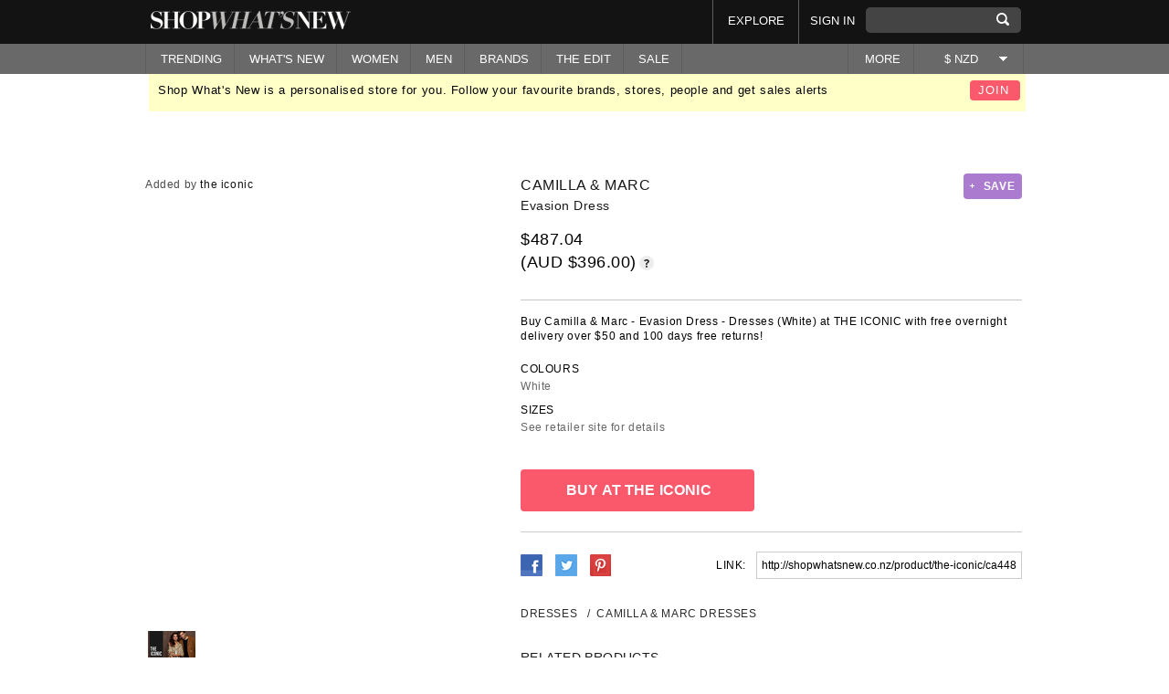

--- FILE ---
content_type: text/html; charset=UTF-8
request_url: https://shopwhatsnew.co.nz/product/the-iconic/ca448aa41buc-evasion-dress/
body_size: 10156
content:
<!DOCTYPE html PUBLIC "-//W3C//DTD XHTML 1.0 Transitional//EN" "http://www.w3.org/TR/xhtml1/DTD/xhtml1-transitional.dtd">
<html xmlns="http://www.w3.org/1999/xhtml" xmlns:fb="http://ogp.me/ns/fb#">
  <head prefix="og: http://ogp.me/ns# fb: http://ogp.me/ns/fb# shopwhatsnew: http://ogp.me/ns/fb/shopwhatsnew#">
    <meta http-equiv="Content-Type" content="text/html; charset=utf-8"/>
    <meta content="authenticity_token" name="csrf-param"/>
<meta content="4LPRUyNqzKl9N95N8Yw5OwVigPMdrMcABuyh6DFdAV8=" name="csrf-token"/>
    <title>Evasion Dress | buy online Camilla & Marc | shopwhatsnew.co.nz</title>
	<link rel="canonical" href="https://shopwhatsnew.co.nz/product/the-iconic/ca448aa41buc-evasion-dress/" />
    <link rel="shortcut icon" type="image/ico" href="../../../favicon.ico"/>
        <meta property="og:title" content="Evasion Dress"/>
    <meta property="og:type" content="shopwhatsnew:product"/>
    <meta property="og:image" />
    <meta property="og:site_name" content="Shop What's New"/>
    <meta property="og:url" content="http://shopwhatsnew.co.nz/product/the%20iconic/ca448aa41buc-evasion-dress"/>
    <meta property="fb:app_id" content="182989901731049"/>
    <meta property="og:description" content="Buy Camilla &amp; Marc - Evasion Dress - Dresses (White) at THE ICONIC with free overnight delivery over $50 and 100 days free returns!"/>
    <meta name="keywords" content=""/>
    <meta name="description" content="Buy Camilla &amp; Marc - Evasion Dress - Dresses (White) at THE ICONIC with free overnight delivery over $50 and 100 days free returns!"/>
    <link href="../../../ui/1.10.3/themes/smoothness/jquery-ui.css" media="screen" rel="stylesheet" type="text/css"/>
    <link href="../../../assets/external_responsive-80451e5d8f0eed79b07e18473fc20751.css" media="screen" rel="stylesheet" type="text/css"/>
    <script type="text/javascript" src="../../../nzf5cmg.js"></script>
    <script type="text/javascript">try{Typekit.load();}catch(e){}</script>
    <script src="../../../ajax/libs/jquery/1.7.2/jquery.min.js" type="text/javascript"></script>
<script src="../../../ui/1.10.3/jquery-ui.js" type="text/javascript"></script>
<script src="https://connect.facebook.net/en_US/all.js" type="text/javascript"></script>
<script src="../../../assets/external_responsive-8b3b5aeded6f9aaf1f49523ecff8e134.js" type="text/javascript"></script>
    <script type="text/javascript">
      if (/iPad/i.test(navigator.userAgent) || (/Android/i.test(navigator.userAgent) && !/Mobile/i.test(navigator.userAgent)))
        document.writeln('<meta name="viewport" content="width=720">');
      else
        document.writeln('<meta name="viewport" content="width=300">');
    </script>
    <script type="text/javascript" src="../../../js/geoip.js">
    </script>
  </head>
  <body class="nonmember ">
    <div class="outer-wrapper">
        <a href="" class="toTop" style="display:none;" id="toTop">Back to top</a>
        <div class="header-wrapper">
          <div id="message" style="display:none;">
          </div>
          <div class="header">
            <div class="wrapper">
              <a href="/" class="logo"></a>
              <form accept-charset="UTF-8" action="../../../search_results/" class="search" method="get"><div style="margin:0;padding:0;display:inline"><input name="utf8" type="hidden" value="✓"/></div>
                <input id="query" name="query" title="" type="text"/>
                <input class="search" name="commit" type="submit" value="SEARCH"/>
</form>	      <ul class="top-nav">
                <li class="menu_who_to_follow"><a href="../../../who_to_follow/">EXPLORE</a></li>
                <li><a href="#popup-signin" class="activatePopup">SIGN IN</a></li>
              </ul>
              <ul class="mobile-nav">
  <li>
    <a href="" class="view-more"></a>
    <ul>
      <li>
        <form accept-charset="UTF-8" action="../../../search_results/" method="get"><div style="margin:0;padding:0;display:inline"><input name="utf8" type="hidden" value="✓"/></div>
          <input class="inplace" id="query" name="query" title="" type="text"/>
          <input class="search" name="commit" type="submit" value="SEARCH"/>
</form>          <a href="#popup-signin" class="activatePopup">SIGN IN</a>
        <div class="clear"></div>
      </li>
      <li class="cleared"><a href="../../../trending/">TRENDING</a></li>
      <li class="dropdown"><a href="#">WHAT'S NEW</a>
        <ul>
          <li>
            <span class="double">
              <span class="column">
                <a href="../../../womens/">WOMEN</a><br/>
                <a href="../../../mens/">MEN</a><br/>
              </span>
            </span>
          </li>
        </ul>
      </li>
      <li class="dropdown"><a href="../../../womens/">WOMEN</a>
        <ul>
          <li>
            <span class="double">
              <span class="column">
                <a href="../../../womens/">All</a><br/>
                  <a href="../../../womens/accessories/">Accessories</a><br/>
                  <a href="../../../womens/bags-purses/">Bags & Purses</a><br/>
                  <a href="../../../womens/beauty/">Beauty</a><br/>
                  <a href="../../../womens/dresses/">Dresses</a><br/>
                  <a href="../../../womens/jackets-coats/">Jackets & Coats</a><br/>
                  <a href="../../../womens/jeans/">Jeans</a><br/>
                  <a href="../../../womens/jewellery/">Jewellery</a><br/>
              </span>
              <span class="column alignright">
                  <a href="../../../womens/jumpsuits/">Jumpsuits</a><br/>
                                  <a href="../../../womens/knitwear/">Knitwear</a><br/>
                                  <a href="../../../womens/lingerie-nightwear/">Lingerie & Nightwear</a><br/>
                                  <a href="../../../womens/pants-leggings/">Pants & Leggings</a><br/>
                                  <a href="../../../womens/shoes/">Shoes</a><br/>
                                  <a href="../../../womens/shorts/">Shorts</a><br/>
                                  <a href="../../../womens/skirts/">Skirts</a><br/>
                                  <a href="../../../womens/sweats-hoodies/">Sweats & Hoodies</a><br/>
                                  <a href="../../../womens/swim-wear/">Swim Wear</a><br/>
                                  <a href="../../../womens/tops/">Tops</a><br/>
                <br/>
              </span>
            </span>
          </li>
        </ul>
      </li>
       <li class="dropdown"><a href="../../../mens/">MEN</a>
        <ul>
          <li>
            <span class="double">
              <span class="column">
                <a href="../../../mens/">All</a><br/>
                  <a href="../../../mens/accessories/">Accessories</a><br/>
                  <a href="../../../mens/bags/">Bags</a><br/>
                  <a href="../../../mens/grooming/">Grooming</a><br/>
                  <a href="../../../mens/hats/">Hats</a><br/>
                  <a href="../../../mens/jackets-coats/">Jackets & Coats</a><br/>
                  <a href="../../../mens/jeans/">Jeans</a><br/>
                  <a href="../../../mens/knitwear/">Knitwear</a><br/>
              </span>
              <span class="column alignright">
                  <a href="../../../mens/pants/">Pants</a><br/>
                                  <a href="../../../mens/shirts/">Shirts</a><br/>
                                  <a href="../../../mens/shoes/">Shoes</a><br/>
                                  <a href="../../../mens/shorts/">Shorts</a><br/>
                                  <a href="../../../mens/suits-tailoring/">Suits & Tailoring</a><br/>
                                  <a href="../../../mens/sunglasses-glasses/">Sunglasses & Glasses</a><br/>
                                  <a href="../../../mens/sweats-hoodies/">Sweats & Hoodies</a><br/>
                                  <a href="../../../mens/swimwear/">Swimwear</a><br/>
                                  <a href="../../../mens/t-shirts/">T Shirts</a><br/>
                                  <a href="../../../mens/underwear-socks/">Underwear & Socks</a><br/>
                                  <a href="../../../mens/watches-and-jewellery/">Watches And Jewellery</a><br/>
                <br/>
              </span>
            </span>
          </li>
        </ul>
      </li>
      <li><a href="../../../brands/">BRANDS</a></li>
      <li><a href="../../../who_to_follow/">EXPLORE</a></li>
      <li><a href="../../../theedit/">THE EDIT</a></li>
      <li class="dropdown"><a href="#">SALE</a>
        <ul>
          <li>
            <span class="double">
              <span class="column">
                <a href="../../../womens-search[onsale]-Y/">WOMEN</a><br/>
                <a href="../../../mens-search[onsale]-Y/">MEN</a><br/>
              </span>
            </span>
          </li>
        </ul>
      </li>
      <li class="dropdown"><a href="../../../info/about/">MORE</a>
        <ul>
          <li>
            <span class="double">
                <a href="../../../info/about/">About</a><br/>
                <a href="../../../info/sales/">Sales Alerts</a><br/>
                <a href="../../../info/brandsandstores/">Advertise</a><br/>
                <a href="../../../info/Press/">Press</a><br/>
                <a href="../../../info/contact/">Contact</a><br/>
                <a href="../../../info/privacy/">Privacy Policy</a><br/>
                <a href="../../../info/terms/">Terms & Conditions </a><br/>
            </span>
          </li>
        </ul>
      </li>
      <li class="dropdown"><a href="#">$ NZD</a><a href="" class="arrow"></a><ul><li><a href="/">New Zealand ($ NZD)</a></li><li><a href="http://shopwhatsnew.com.au/">Australia ($ AUD)</a></li></ul></li>
    </ul>
  </li>
</ul>
            </div><!-- end of wrapper -->
          </div><!-- end of header -->
          <div class="navigation">
            <div class="wrapper">
  <ul>
    <li class="menu_whats_new"><a href="../../../trending/">TRENDING</a></li>
    <li class="dropdown"><a href="#">WHAT'S NEW</a>
      <ul style="min-width: 100px; !important;">
        <li style="min-width: 100px; !important;">
          <span class="single">
            <span class="column">
              <a href="../../../womens/">Women</a><br/>
              <a href="../../../mens/">Men</a><br/>
            </span>
          </span>
        </li>
      </ul>
    </li>
<li class="dropdown"><a href="../../../womens/">WOMEN</a>
  <ul>
    <li>
      <span class="double">
        <span class="column">
            <a href="../../../womens/accessories/">Accessories</a><br/>
            <a href="../../../womens/bags-purses/">Bags & Purses</a><br/>
            <a href="../../../womens/beauty/">Beauty</a><br/>
            <a href="../../../womens/dresses/">Dresses</a><br/>
            <a href="../../../womens/jackets-coats/">Jackets & Coats</a><br/>
            <a href="../../../womens/jeans/">Jeans</a><br/>
            <a href="../../../womens/jewellery/">Jewellery</a><br/>
            <a href="../../../womens/jumpsuits/">Jumpsuits</a><br/>
        </span>
        <span class="column alignright">
            <a href="../../../womens/knitwear/">Knitwear</a><br/>
                      <a href="../../../womens/lingerie-nightwear/">Lingerie & Nightwear</a><br/>
                      <a href="../../../womens/pants-leggings/">Pants & Leggings</a><br/>
                      <a href="../../../womens/shoes/">Shoes</a><br/>
                      <a href="../../../womens/shorts/">Shorts</a><br/>
                      <a href="../../../womens/skirts/">Skirts</a><br/>
                      <a href="../../../womens/sweats-hoodies/">Sweats & Hoodies</a><br/>
                      <a href="../../../womens/swim-wear/">Swim Wear</a><br/>
                      <a href="../../../womens/tops/">Tops</a><br/>
          <br/>
        </span>
      </span>
     <!--
        <span class="panel-grey">
          <a href="/news-features/the-trend-report/the-halter-neck" class="thumb title lighter">
            <img alt="The Halter Neck " src="/system/images/000/243/708/small_thumb/rosie.jpg?1405639152" />
          </a>
          <a href="/theedit" class="title lighter">
            LATEST FROM THE EDIT
          </a>
          <a href="/news-features/the-trend-report/the-halter-neck" class="title lighter">TREND REPORT</a><br />
          <a href="/news-features/the-trend-report/the-halter-neck" class="title lighter">
            The Halter Neck 
          </a>
        </span>
    -->
    </li>
  </ul>
</li>
<li class="dropdown"><a href="../../../mens/">MEN</a>
  <ul>
    <li>
      <span class="double">
        <span class="column">
            <a href="../../../mens/accessories/">Accessories</a><br/>
            <a href="../../../mens/bags/">Bags</a><br/>
            <a href="../../../mens/grooming/">Grooming</a><br/>
            <a href="../../../mens/hats/">Hats</a><br/>
            <a href="../../../mens/jackets-coats/">Jackets & Coats</a><br/>
            <a href="../../../mens/jeans/">Jeans</a><br/>
            <a href="../../../mens/knitwear/">Knitwear</a><br/>
            <a href="../../../mens/pants/">Pants</a><br/>
            <a href="../../../mens/shirts/">Shirts</a><br/>
        </span>
        <span class="column alignright">
            <a href="../../../mens/shoes/">Shoes</a><br/>
                      <a href="../../../mens/shorts/">Shorts</a><br/>
                      <a href="../../../mens/suits-tailoring/">Suits & Tailoring</a><br/>
                      <a href="../../../mens/sunglasses-glasses/">Sunglasses & Glasses</a><br/>
                      <a href="../../../mens/sweats-hoodies/">Sweats & Hoodies</a><br/>
                      <a href="../../../mens/swimwear/">Swimwear</a><br/>
                      <a href="../../../mens/t-shirts/">T Shirts</a><br/>
                      <a href="../../../mens/underwear-socks/">Underwear & Socks</a><br/>
                      <a href="../../../mens/watches-and-jewellery/">Watches And Jewellery</a><br/>
          <br/>
        </span>
      </span>
    <!--
      <span class="panel-grey">
        <a href="/news-features/swn-spotlight/academy-brand" class="thumb title lighter">
          <img alt="Academy Brand" src="/system/images/000/219/262/small_thumb/Screen_Shot_2014-03-28_at_1.43.56_pm.png?1395967681" />
        </a>
          <a href="/theedit" class="title lighter">
            LATEST FROM THE EDIT
          </a>
          <a href="/news-features/swn-spotlight/academy-brand" class="title lighter">SPOTLIGHT</a><br />
          <a href="/news-features/swn-spotlight/academy-brand" class="title lighter">
            Academy Brand
          </a>
      </span>
    -->
    </li>
  </ul>
</li>
<li class="dropdown"><a href="../../../brands/">BRANDS</a>
  <ul>
    <li>
      <span class="double">
        POPULAR<br/>
        <span class="column">
            <a title="Barkers" href="../../../brand/barkers/">Barkers</a><br/>
            <a title="Huffer" href="../../../brand/huffer/">Huffer</a><br/>
            <a title="Max" href="../../../brand/max/">Max</a><br/>
            <a title="Mi Piaci" href="../../../brand/mi-piaci/">Mi Piaci</a><br/>
            <a title="Kingan Jones" href="../../../brand/kingan-jones/">Kingan Jones</a><br/>
            <a title="Overland" href="../../../brand/overland/">Overland</a><br/>
            <a title="Ruby" href="../../../brand/ruby/">Ruby</a><br/>
        </span>
        <span class="column alignright">
            <a title="Glassons" href="../../../brand/glassons/">Glassons</a><br/>
                      <a title="Storm" href="../../../brand/storm/">Storm</a><br/>
                      <a title="Taylor " href="../../../brand/taylor/">Taylor </a><br/>
                      <a title="Karen Walker" href="../../../brand/karen-walker/">Karen Walker</a><br/>
                      <a title="One Teaspoon" href="../../../brand/one-teaspoon/">One Teaspoon</a><br/>
                      <a title="Stolen Girlfriends Club" href="../../../brand/stolen-girlfriends-club/">Stolen Girlfriends Club</a><br/>
          <br/>
          <a href="../../../brands/" class="more">VIEW ALL</a>
        </span>
      </span>
    </li>
  </ul>
</li>
    <li class="dropdown"><a href="../../../theedit/">THE EDIT</a>
      <ul>
        <li>
            <a href="../../../news-features/the-trend-report/the-halter-neck/" class="item">
              <img alt="The Halter Neck " class="alignleft" src="../../../system/images/000/243/708/small_thumb/rosie-1405639152.jpg"/>
              <span class="title padded">TREND REPORT</span><br/>
              The Halter Neck 
            </a>
            <a href="../../../news-features/get-the-look/winter-white/" class="item">
              <img alt="Winter White" class="alignleft" src="../../../system/images/000/237/585/small_thumb/nicole-richie-chloe-fashion-show-dinner-los-angeles1-1403211331.jpg"/>
              <span class="title padded">GET THE LOOK</span><br/>
              Winter White
            </a>
            <a href="../../../news-features/swn-spotlight/coats/" class="item">
              <img alt="Winter Coats" class="alignleft" src="../../../system/images/000/236/331/small_thumb/camelcoat2-1402613593.jpg"/>
              <span class="title padded">SPOTLIGHT</span><br/>
              Winter Coats
            </a>
          <a href="../../../theedit/" class="more">VIEW MORE</a>
        </li>
      </ul>
    </li>
    <li class="dropdown"><a href="#">SALE</a>
      <ul style="min-width: 70px; !important;">
        <li style="min-width: 70px; !important;">
          <span class="single">
            <span class="column">
              <a href="../../../womens-search[onsale]-Y/">Women</a><br/>
              <a href="../../../mens-search[onsale]-Y/">Men</a><br/>
            </span>
          </span>
        </li>
      </ul>
    </li>
  </ul>
  <ul class="options">
    <li class="dropdown">
      <a href="../../../info/about/">MORE</a>
      <ul style="width:auto !important;">
        <li style="width: 115px;"><a href="../../../info/about/">About</a></li>
        <li style="width: 115px;"><a href="../../../info/sales/">Sales Alerts</a></li>
        <li style="width: 115px;"><a href="../../../info/brandsandstores/">Advertise</a></li>
        <li style="width: 115px;"><a href="../../../info/Press/">Press</a></li>
        <li style="width: 115px;"><a href="../../../info/contact/">Contact</a></li>
        <li style="width: 115px;"><a href="../../../info/privacy/">Privacy Policy</a></li>
        <li style="width: 115px;"><a href="../../../info/terms/">Terms & Conditions </a></li>
      </ul>
    </li>
    <li class="dropdown"><a href="#">$ NZD</a><a href="" class="arrow"></a><ul><li><a href="/">New Zealand ($ NZD)</a></li><li><a href="http://shopwhatsnew.com.au/">Australia ($ AUD)</a></li></ul></li>
  </ul>  
  <div class="clear"></div>
</div><!-- end of wrapper -->
          </div><!-- end of navigation -->
        </div><!-- end of header-wrapper -->
        <div class="main specialTopPadding">
          <div class="wrapper">
<div class="signup-banner hideonmobile">
  <a href="#popup-signup" class="alignright button activatePopup" class="alignright">JOIN</a>
  Shop What's New is a personalised store for you. Follow your favourite brands, stores, people and get sales alerts
</div>
<br/><br/>
<div class="product-block">
  <div class="slider">
    <div class="current-img">
      <a href="/" onclick="clicky.log('#the-iconic','/'); window.open(this.href);return false;" rel="nofollow" target="_blank">        
</a>      <span class="type wanted-count-ca448aa41buc-evasion-dress">  Added by <a href="../../../retailer/the-iconic/" class="label">the iconic</a>
</span>
    </div><!-- end of current-img -->
    <ul>
      <li><a href="../../../retailer/the-iconic/"><img alt="the iconic" class="" src="../../../system/images/000/051/616/icon/Shopwhatsnew-1372068863.jpg" title="the iconic"/></a></li>
    </ul>
    <div class="follow-for-updates">  
      <span class="follow-link-brand-camilla-marc">    <a href="#popup-signin" class="activatePopup">Follow Camilla & marc</a> for updates
</span>
    </div>
  </div><!-- end of slider -->
  <h2>
    <span class="product-details-want-link want-link-ca448aa41buc-evasion-dress alignright hideonmobile">
        <a href="#popup-signin" class="add want activatePopup" title="Add to save list">save</a>
    </span>
    <a class="product-brand-link" href="../../../brand/camilla-marc/">CAMILLA & MARC</a><br/>
    <span class="brand">Evasion Dress</span>
    <span class="brand-price"><span class="value">$487.04<br/><span class="currency">(AUD $396.00)</span><a href="#popup-currency" class="activatePopup icon-clue" data_retailer_default_currency="aud"></a></span></span>
  </h2>
  <div class="price displayonmobile" style="display: none;">
    <a href="/" class="button button-pink" onclick="clicky.log('#the-iconic','/'); window.open(this.href);return false;" rel="nofollow" target="_blank">      BUY AT THE ICONIC
</a>    <span class="product-details-want-link want-link-ca448aa41buc-evasion-dress alignleft">
        <a href="#popup-signin" class="add want activatePopup" title="Add to save list">save</a>
    </span>
  </div><!-- end of price -->
  <p>Buy Camilla & Marc - Evasion Dress - Dresses (White) at THE ICONIC with free overnight delivery over $50 and 100 days free returns!</p>
  <div class="styles">
    <div class="line">
      <h6>COLOURS</h6>
        White
    </div>
    <div class="line">
      <h6>SIZES</h6>
      See retailer site for details
    </div>
  </div><!-- end of styles -->
  <div class="price hideonmobile">
      <a href="/" class="button button-pink" onclick="clicky.log('#the-iconic','/'); window.open(this.href);return false;" rel="nofollow" target="_blank">        BUY AT THE ICONIC
</a>  </div><!-- end of price -->
  <div class="socials product-social-links">
      <a title="Facebook" href="https://www.facebook.com/sharer.php?u=http://shopwhatsnew.co.nz/product/the%20iconic/ca448aa41buc-evasion-dress" alt="Share a link"><img alt="Icon-f" src="../../../assets/external_responsive/icon-f-36359b92bcb8dfac3a9378d28d3dc709.gif"/></a>
      <a title="Twitter" href="https://twitter.com/share?url=http://shopwhatsnew.co.nz/product/the%20iconic/ca448aa41buc-evasion-dress&amp;via=Shopwhatsnew&amp;text=SWN Product - Evasion dress" alt="Share a link on Twitter"><img alt="Icon-t" src="../../../assets/external_responsive/icon-t-3b14794011538af8fe24ad50ae270fa2.gif"/></a>
      <a title="Pinterest" href="https://pinterest.com/pin/create/button/?url=http://shopwhatsnew.co.nz/product/the%20iconic/ca448aa41buc-evasion-dress&amp;media=http://shopwhatsnew.co.nz/system/images/000/294/750/normal/ca448aa41buc-evasion-dress20141205-21595-16gzu65-0.jpeg?1417710555&amp;description=Evasion Dress" alt="Create a Pin"><img alt="Icon-p" src="../../../assets/external_responsive/icon-p-dfc216ff28404e03dbc0460c92b4e316.gif"/></a>
    <div class="alignright"><input type="text" name="" value="http://shopwhatsnew.co.nz/product/the-iconic/ca448aa41buc-evasion-dress" readonly="readonly"/>LINK: </div>
  </div><!-- end of socials -->
  <div class="product-category-tree">
    <a href="../../../womens/dresses/">DRESSES</a>
    /<a href="/">CAMILLA & MARC DRESSES</a>
  </div><!-- end of caregory tree -->
  <h4>RELATED PRODUCTS</h4>
  <div class="more-products">
    <a href="../../../product/asos/one-shoulder-drape-dress--8/" class="product">
      <span class="image-holder">
        <img alt="One Shoulder Drape Dress" src="../../../system/images/000/235/021/medium/one-shoulder-drape-dress--820140605-8689-13ycikl-0-1401977924.jpg" style="max-height:227px;max-width:178px;" title="One Shoulder Drape Dress"/>        
      </span><!-- end of image holder -->
      <span class="desc">
        <span class="title">One Shoulder Drape Dress</span>
        <span class="brand">Asos</span>
        <span class="price">
        $487.04
        </span>
        <span class="type">Added by <span class="label">Asos</span></span>
      </span><!-- end of desc -->
    </a><!-- end of product -->
    <a href="/" class="product">
      <span class="image-holder">
      </span><!-- end of image holder -->
      <span class="desc">
        <span class="title">Bardot Midi Dress in Pretty Floral</span>
        <span class="brand">Asos</span>
        <span class="price">
        $487.04
        </span>
        <span class="type">Added by <span class="label">Asos</span> +1 want </span>
      </span><!-- end of desc -->
    </a><!-- end of product -->
    <a href="../../../product/precious-peg/disco-dress-coral/" class="product">
      <span class="image-holder">
        <img alt="Disco Dress - Coral" src="../../../system/images/000/287/585/medium/disco-dress-coral20141020-19212-1sln7u9-0-1413806185.jpg" style="max-height:227px;max-width:178px;" title="Disco Dress - Coral"/>        
      </span><!-- end of image holder -->
      <span class="desc">
        <span class="title">Disco Dress - Coral</span>
        <span class="brand">Zambesi</span>
        <span class="price">
        $487.04
        </span>
        <span class="type">Added by <span class="label">Precious Peg</span></span>
      </span><!-- end of desc -->
    </a><!-- end of product -->
  </div><!-- end of more-products -->
  <script>!function(d,s,id){var js,fjs=d.getElementsByTagName(s)[0];if(!d.getElementById(id)){js=d.createElement(s);js.id=id;js.src="https://platform.twitter.com/widgets.js";fjs.parentNode.insertBefore(js,fjs);}}(document,"script","twitter-wjs");</script>
</div><!-- end of product-block -->
<div class="clear"></div>
            <div class="clear"></div>
          </div>
        </div>
        <div class="footer">
          <div class="wrapper">
            <div class="middle">
              <ul class="displayontablet displayonmobile" style="display: none;">
                <li><a href="../../../info/about/">About SWN</a></li>
                <li><a href="../../../info/brandsandstores/">Advertise</a></li>
              </ul>
              <ul>
                <li><a href="../../../info/sales/">Sale alerts</a></li>
                <li><a href="../../../info/Press/">Press</a></li>
              </ul>
              <ul>
                <li><a href="../../../info/terms/">Terms & Conditions</a></li>
                <li><a href="../../../info/privacy/">Privacy policy</a></li>
                <li><a href="../../../sitemap/">Sitemap</a></li>
              </ul>
              <ul>
                <li><a href="https://www.facebook.com/shopwhatsnew.co.nz">Facebook</a></li>
                <li><a href="https://www.twitter.com/shopwhatsnew">Twitter</a></li>
                <li><a href="../../../info/contact/">Email us</a></li>
              </ul>
            </div><!-- end of middle -->
            <div class="bottom">
              <a target="_blank" href="http://www.aplusb.co.nz/" class="logo"></a>
              <a href="https://twitter.com/shopwhatsnew" target="_blank"><img alt="Icon-twitter" src="../../../assets/external/icon-twitter-f548dc65064b41f403be7a9e4d0c6380.png"/></a>
              <a href="https://www.facebook.com/shopwhatsnew.co.nz" target="_blank"><img alt="Icon-face" src="../../../assets/external/icon-face-707c7937043acc57cd95e11580a0bf02.png"/></a>
              <fb:like href="http://www.facebook.com/pages/SHOPWHATSNEWconz/133137263363182" send="false" width="250" font="lucida grande" show_faces="false" style="vertical-align: bottom;"></fb:like>
            </div><!-- end of bottom -->
          </div><!-- end of wrapper -->
          <div class="clear"></div>
        </div><!-- end of footer -->
    </div><!-- end of outer-wrapper -->
    <div class="layer"></div>
    <div class="popup popup-product" id="product-detail-popup"></div>
    <div class="popup popup-recommendations" id="popup-recommendations">
  <div class="popup-content">
    <div class="title">Personalise SWN by following your favourite stores & brands to discover products you love</div>
    <div class="step">
      <a href="../../../follow_all/" class="button" data-method="put" data-remote="true" rel="nofollow" style="color:white;">FOLLOW ALL</a><img alt="Ajax-loader-black" class="ajax-load-indicator" src="../../../assets/external/ajax-loader-black-7b47d58cce93c815893637963a3283ba.gif" style="display:none;"/>
    </div><!-- end of step -->
    <div class="items">
    </div><!-- end of items -->
    <div class="aligncenter">
      <a href="../../../follow_recommendations/show_more-flow-popup-page-2/" class="button button-grey show-more-button ajax-button" data-remote="true">SHOW MORE</a>
      <img alt="Ajax-loader-black" class="ajax-load-indicator" src="../../../assets/external/ajax-loader-black-7b47d58cce93c815893637963a3283ba.gif" style="display:none;"/>
      <span style="display:none;" class="button button-grey all-loaded">YAY! YOU HAVE LOADED ALL PROFILES!</span>
    </div>
    <div class="clear"></div>
  </div><!-- end of popup-content -->
</div><!-- end of popup -->
    <div class="popup popup-recommendations" id="popup-fb-friends-recommendations">
  <div class="popup-content">
    <div class="title">Find and follow people you know on SWN</div>
    <div class="step">
      <a href="../../../follow_all-flow-fb_recommendation/" class="button" data-method="put" data-remote="true" rel="nofollow" style="color:white;">FOLLOW ALL</a><img alt="Ajax-loader-black" class="ajax-load-indicator" src="../../../assets/external/ajax-loader-black-7b47d58cce93c815893637963a3283ba.gif" style="display:none;"/>
      <a href="../../../your_feed/" class="underlined">Skip this step</a>
      <a href="../../../your_feed/" class="button button-black done-button" style="display:none;">I&#x27;M DONE!</a>
    </div><!-- end of step -->
    <div class="items">
    </div><!-- end of items -->
    <div class="clear"></div>
  </div><!-- end of popup-content -->
</div><!-- end of popup -->
    <div class="popup popup-signup popup-recommendations" id="popup-connect-with-fb">
  <div class="popup-content">
    <div class="title">SWN is more fun with Facebook!<br/>Connect and follow your friends to see their<br/>favourite products</div>
    <div class="flash-error-message" style="color:red;margin-top: -26px;margin-bottom: 10px;"></div>
    <div class="social-links">
      <button class="facebook" type="button" onclick="fb_connect_login(&quot;/&quot;); return false">CONNECT WITH FACEBOOK</button>
      <img alt="Ajax-loader-black" class="fb-login-load-indicator" src="../../../assets/external/ajax-loader-black-7b47d58cce93c815893637963a3283ba.gif" style="display:none;"/>
    </div><!-- end of social-links -->
    <div class="log-in"><a href="../../../your_feed/" class="popup-close">No Thanks!</a></div>
    <div class="clear"></div>
  </div><!-- end of popup-content -->
</div><!-- end of popup -->
    <div class="popup popup-signup popup-recommendations" id="popup-connect-with-fb-tag">
  <div class="popup-content">
    <div class="title">To share this product with a friend connect your account to facebook</div>
    <div class="flash-error-message" style="color:red;margin-top: -26px;margin-bottom: 10px;"></div>
    <div class="social-links">
      <button class="facebook" type="button" onclick="fb_connect_login(&quot;/&quot;); return false">CONNECT WITH FACEBOOK</button>
      <img alt="Ajax-loader-black" class="fb-login-load-indicator" src="../../../assets/external/ajax-loader-black-7b47d58cce93c815893637963a3283ba.gif" style="display:none;"/>
    </div><!-- end of social-links -->
    <div class="log-in"><a href="#" class="popup-close">No Thanks!</a></div>
    <div class="clear"></div>
  </div><!-- end of popup-content -->
</div><!-- end of popup -->
    <div class="popup popup-signup popup-log-in" id="popup-signin">
  <div class="popup-content">
    <div class="title">Sign in to Shop What's New</div>
    <div class="social-links">
      <button class="facebook" type="button" onclick="fb_connect_login(); return false">SIGN IN WITH FACEBOOK</button>
      <img alt="Ajax-loader-black" class="fb-login-load-indicator" src="../../../assets/external/ajax-loader-black-7b47d58cce93c815893637963a3283ba.gif" style="display:none;"/>
    </div><!-- end of social-links -->
    <form accept-charset="UTF-8" action="/" data-remote="true" method="post"><div style="margin:0;padding:0;display:inline"><input name="utf8" type="hidden" value="✓"/><input name="authenticity_token" type="hidden" value="4LPRUyNqzKl9N95N8Yw5OwVigPMdrMcABuyh6DFdAV8="/></div>
      <input id="flow" name="flow" type="hidden"/>
      <label><span>Or sign in with email</span></label>
      <div class="line">
        <div class="infield-wrapper">
          <label for="user_email">Email</label>
          <input class="input example" id="user_email" name="user[email]" size="30" title="Email" type="text"/>
        </div>
      </div>
      <div class="line">
        <div class="infield-wrapper">
          <label for="user_password">Password</label>
          <input class="input example" id="user_password" name="user[password]" size="30" title="Password" type="password"/>
        </div>
      </div>
      <div class="line">
        <input type="submit" name="" value="sign in" class="submit submit-log-in"/> <a href="../../../forgot_password/"><span class="displayonmobile">&nbsp;&nbsp;</span>Forgot password?</a>
      </div>
</form>    <div class="log-in">Not a member? <a href="#popup-signup" class="activatePopup">Register now</a></div>
    <div class="clear"></div>
  </div><!-- end of popup-content -->
</div><!-- end of popup -->
      <div class="popup popup-signup" id="popup-signup">
  <div class="popup-content">
    <div class="title" style="margin-bottom:20px;">Sign up to save products you love,  follow your favourite retailers & get sales alerts.</div>
    <div class="social-links" style="margin-bottom:20px;">
      <button class="facebook" type="button" onclick="fb_connect_login(); return false">SIGN IN WITH FACEBOOK</button>
      <img alt="Ajax-loader-black" class="fb-login-load-indicator" src="../../../assets/external/ajax-loader-black-7b47d58cce93c815893637963a3283ba.gif" style="display:none;"/>
    </div><!-- end of social-links -->
    <div id="signup-form">
      <form accept-charset="UTF-8" action="../../../register/" class="new_user" id="user-form" method="post" onsubmit="new Ajax.Request('/register', {asynchronous:true, evalScripts:true, onComplete:function(request){refreshInFieldLabel()}, onLoaded:function(request){$(&quot;#form-load-indicator&quot;).hide()}, onLoading:function(request){$(&quot;#form-load-indicator&quot;).show()}, parameters:Form.serialize(this)}); return false;"><div style="margin:0;padding:0;display:inline"><input name="utf8" type="hidden" value="✓"/><input name="authenticity_token" type="hidden" value="4LPRUyNqzKl9N95N8Yw5OwVigPMdrMcABuyh6DFdAV8="/></div>
  <input id="flow" name="flow" type="hidden"/>
  <label><span>Or sign up with email</span></label>
  <div class="line">
    <div class="infield-wrapper">
      <label for="user_full_name">Full name</label>
      <input class="input example" id="user_full_name" name="user[full_name]" size="30" title="Full name" type="text"/>
    </div>
  </div>
  <div class="line">
    <div class="infield-wrapper">
      <label for="user_password">Password</label>
    <input class="input example" id="user_password" name="user[password]" size="30" title="Password" type="password"/>
  </div>
  </div>
  <div class="line">
    <div class="infield-wrapper">
      <label for="user_password_confirmation">Retype Password</label>
    <input class="input example" id="user_password_confirmation" name="user[password_confirmation]" size="30" title="Re-type Password" type="password"/>
  </div>
  </div>
  <div class="line">
    <div class="infield-wrapper">
      <label for="user_email">Email</label>
      <input class="input example" id="user_email" name="user[email]" size="30" title="Email" type="text"/>
  </div>
  </div>
  <div class="line radio-line">
    <input checked="checked" class="radio" id="user_gender_female" name="user[gender]" type="radio" value="female"/> <label>Female</label>
    <input class="radio" id="user_gender_male" name="user[gender]" type="radio" value="male"/> <label>Male</label>
  </div>
  <div class="line">
  	<input type="submit" name="" value="Register" class="submit"/><img alt="Ajax-loader-black" id="form-load-indicator" src="../../../assets/external/ajax-loader-black-7b47d58cce93c815893637963a3283ba.gif" style="display:none;"/>
  </div>
</form>
    </div>
    <div class="extra">By REGISTERING you are agreeing to the SWN Terms of Service. See the Privacy Policy. </div>
    <div class="log-in">Already a member? <a href="#popup-signin" class="activatePopup">Log in</a></div>
    <div class="clear"></div>
  </div><!-- end of popup-content -->
</div><!-- end of popup -->
    <div class="popup popup-tag" id="popup-tag">
	<div class="popup-content">
		<div class="title">Tag a friend</div>
                Tag a Facebook friend to share this product with them!
                <form action="javascript:void(0);" id="tag-fb-friends-form">
                  <input type="hidden" id="tag_product_link"/>
                  <textarea id="tagged_fb_friends" rows="3" cols="45" style="width: 90%;"></textarea><br/>
                  <input type="submit" value="Tag"/>
                </form>  
                <div class="clear"></div>
	</div><!-- end of popup-content -->
</div><!-- end of popup-tag -->
    <div id="popup-currency" class="popup popup-currency">
  <div class="popup-content">
      <h4>Prices in <span class="currency_origin"></span> Dollars (<span class="country_short_name"></span>$)</h4>
      <p>To make things easier, we display all prices in New Zealand Dollars. For NZ store pricing we estimate the price of the products based on current exchange rates. The original price from the retailers website in <span class="currency_origin"></span> dollars is shown in our product details popover.</p>
      <p>When shopping overseas stores, please note that the actual price will be determined by each retailer and may vary slightly based on the exchange rate applied by the retailer or credit card company completing the transaction. Please also be aware of any additional duty taxes on some goods. 
      </p>
    <p style="padding-bottom: 6px;">Exchange rates are generally updated once every 24 hours.</p>
    <div class="clear"></div>
  </div><!-- end of popup-content -->
</div>
    <div class="popup popup-signup popup-geoip-suggestion" id="popup-geoip-suggestion">
  <div class="popup-content">
    <div class="title" style="margin-bottom: 0px;">
      We have a shopwhatsnew site specific to your country. <br/>Please follow the link below.
    </div>
    <div class="heading-bar">
        <a href="http://shopwhatsnew.com.au/" class="button" style="margin-right: 0px;">Go to AUS site</a>
    </div>
    <br/>
    <div class="log-in"><a href="#" class="popup-close" style="margin: 0px;">No Thanks!</a></div>
    <br/><br/>
    <p style="color:#191919; font-size:10px; float:left;">This website uses <a href="https://www.maxmind.com/en/javascript" style="text-decoration:none;" rel="nofollow">GeoIP2 JavaScript from MaxMind</a>.</p>
    <div class="clear"></div>
  </div><!-- end of popup-content -->
</div><!-- end of popup -->
    <script>!function(d,s,id){var js,fjs=d.getElementsByTagName(s)[0];if(!d.getElementById(id)){js=d.createElement(s);js.id=id;js.src="http://platform.twitter.com/widgets.js";fjs.parentNode.insertBefore(js,fjs);}}(document,"script","twitter-wjs");</script>
    <script type="text/javascript">
      function fb_connect_login(flow){
        $('.popup .social-links button.facebook').attr('disabled', 'disabled');
        $('.popup .social-links img.fb-login-load-indicator').show();
        FB.login(function(response) {
          if(response.authResponse) {
            if(flow == 'link_fb')
              new Ajax.Request('/profile/link_fb', {asynchronous:true, evalScripts:true, parameters:'authenticity_token=' + encodeURIComponent('4LPRUyNqzKl9N95N8Yw5OwVigPMdrMcABuyh6DFdAV8=')})
            else
              new Ajax.Request('/register', {asynchronous:true, evalScripts:true, parameters:'authenticity_token=' + encodeURIComponent('4LPRUyNqzKl9N95N8Yw5OwVigPMdrMcABuyh6DFdAV8=')})
          } else {
            // user is not logged in
          }
          }, {scope:'email,user_birthday,publish_stream,offline_access,user_location,user_hometown'} 
        );
      }
      var availableTags = [];
        function split( val ) {
          return val.split( /@\s*/ );
        }
        function extractLast( term ) {
          return split( term ).pop();
        }
        function setAutocomplete(){
          $("#tagged_fb_friends").bind( "keydown", function( event ) {
            if ( event.keyCode === $.ui.keyCode.TAB &&
              $( this ).data( "ui-autocomplete" ).menu.active ) {
              event.preventDefault();
            }
          }).autocomplete({
            minLength: 0,
            source: function( request, response ) {
              var term = request.term,
                  results = [];
              /* If the user typed an "@": */
              if (term.indexOf("@") >= 0) {
                  term = extractLast(request.term);
                  /* If they've typed anything after the "@": */
                  if (term.length > 0) {
                      results = $.ui.autocomplete.filter(
                      availableTags, term);
                  /* Otherwise, tell them to start typing! */
                  }
              }
              /* Call the callback with the results: */
              response(results);            
            },
            focus: function( event, ui ) {
              //$( "#tagged_fb_friends" ).val( ui.item.label );
              return false;
            },
            select: function( event, ui ) {
              var terms = split( this.value );
              // remove the current input
              terms.pop();
              // add the selected item
              terms.push( '[' + ui.item.label + ']' );
              // add placeholder to get the comma-and-space at the end
              terms.push( "" );
              this.value = terms.join( " " );
              return false;
            }
          }).data( "ui-autocomplete" )._renderItem = function( ul, item ) {
            return $( "<li>" )
              .append( "<a><img src='http://graph.facebook.com/" + item.value + "/picture?type=square&width=24&height=20' width=24 height=20 /> " + item.label + "</a>" )
              .appendTo( ul );
          };
        }
      $(document).ready(function(){
        FB.init({ 
          appId: 182989901731049, cookie:true, 
          status:true, oauth:true, xfbml:true 
        });
        <!-- flash messages -->
        $("input.inplace").example(function() {
          return $(this).attr('title');
        }, {className: 'faded'});
        $('a[data-remote="true"]').live('ajax:beforeSend', function(event, xhr, status) {
          $(this).next('.ajax-load-indicator').show();
        });
        $('a[data-remote="true"]').live('ajax:complete', function(event, xhr, status) {
          $(this).next('.ajax-load-indicator').hide();
        });
        // highlight main menu
        $('#tag-fb-friends-form').live('submit', function() { 
            var message = $(this).find('#tagged_fb_friends').val();
            var formattedMessage = message;
            var tagMatchRegex = /\[(.+?)\]/g;
            var match = tagMatchRegex.exec(message);
            var productLink = $(this).find('#tag_product_link').val();
            while(match) {
              if(match == null)
                break;
              var user = match[1];
              availableTags.each(function(el){
                if(el.label == user) {
                  formattedMessage = formattedMessage.replace("[" + user + "]", "@[" + el.value + "]");
                }
                  });
              match = tagMatchRegex.exec(message);
            };
            console.log(formattedMessage);
            FB.api(
              'me/shopwhatsnew:tag',
              'post',
              {
                product: productLink,
                message: formattedMessage
              },
              function(response) {
                if (!response || response.error) {
                  console.log(productLink);
                  console.log(response.error.message);
                  $('#message').html("<p class='msg error'>Oops! there is some problem in tagging on facebook</p>");
                } else {
                  $('#message').html("<p class='msg success'>You have successfully tagged your friends</p>");
                }
                display_flash_message_curtain();
                $(".popup").hide();
                $(".layer").hide();
              }
            );
        });
      });
    </script>
      <!-- getclicky tracking code -->
    <script src="../../../js.js" type="text/javascript"></script>
    <script type="text/javascript">try{ clicky.init(66458343); }catch(e){}</script>
    <noscript><p><img alt="Clicky" width="1" height="1" src="../../../66458343ns.gif"/></p></noscript>
    <script type="text/javascript">
  var _gaq = _gaq || [];
  _gaq.push(['_setAccount', 'UA-312798-6']);
  _gaq.push(['_trackPageview']);
  (function() {
    var ga = document.createElement('script'); ga.type = 'text/javascript'; ga.async = true;
    ga.src = ('https:' == document.location.protocol ? 'https://ssl' : 'http://www') + '.google-analytics.com/ga.js';
    var s = document.getElementsByTagName('script')[0]; s.parentNode.insertBefore(ga, s);
  })();
</script>
  <script defer src="https://static.cloudflareinsights.com/beacon.min.js/vcd15cbe7772f49c399c6a5babf22c1241717689176015" integrity="sha512-ZpsOmlRQV6y907TI0dKBHq9Md29nnaEIPlkf84rnaERnq6zvWvPUqr2ft8M1aS28oN72PdrCzSjY4U6VaAw1EQ==" data-cf-beacon='{"version":"2024.11.0","token":"2f755579a37c4ec68e35d0c21df9ea4e","r":1,"server_timing":{"name":{"cfCacheStatus":true,"cfEdge":true,"cfExtPri":true,"cfL4":true,"cfOrigin":true,"cfSpeedBrain":true},"location_startswith":null}}' crossorigin="anonymous"></script>
</body>
</html>

--- FILE ---
content_type: text/css
request_url: https://shopwhatsnew.co.nz/assets/external_responsive-80451e5d8f0eed79b07e18473fc20751.css
body_size: 20703
content:
@charset "utf-8";.jspContainer{overflow:hidden;position:relative}.jspPane{position:absolute}.jspVerticalBar{position:absolute;top:0;right:9px;width:7px;height:100%}.jspHorizontalBar{position:absolute;bottom:0;left:0;width:100%;height:7px}.jspVerticalBar *,.jspHorizontalBar *{margin:0;padding:0}.jspCap{display:none}.jspHorizontalBar .jspCap{float:left}.jspTrack{position:relative}.jspDrag{background:#bbbbbb;position:relative;top:0;left:0;cursor:pointer}.jspHorizontalBar .jspTrack,.jspHorizontalBar .jspDrag{float:left;height:100%}.jspArrow{background:#50506d;text-indent:-20000px;display:block;cursor:pointer}.jspArrow.jspDisabled{cursor:default;background:#80808d}.jspVerticalBar .jspArrow{height:16px}.jspHorizontalBar .jspArrow{width:16px;float:left;height:100%}.jspVerticalBar .jspArrow:focus{outline:none}.jspCorner{background:#eeeef4;float:left;height:100%}* html .jspCorner{margin:0 -3px 0 0}html,body,div,span,h1,h2,h3,h4,h5,h6,p,blockquote,a,em,img,q,strong,sub,sup,dl,dt,dd,ol,ul,li,fieldset,form,label,legend,table{margin:0;padding:0;border:0;outline:0;font-weight:inherit;font-style:inherit;font-family:inherit}h1,h2,h3,h4,h5,h6{font-weight:normal}ol,ul{list-style-position:inside}a{text-decoration:underline;cursor:pointer}a:hover{text-decoration:none}strong{font-weight:bold}em{font-style:italic}p{padding-bottom:10px}.alignleft{float:left !important}.alignright{float:right}.aligncenter{text-align:center}html,body{font-family:"proxima-nova", Helvetica, Arial, sans-serif;font-size:13px;padding-top:37px}.outer-wrapper{position:relative;min-width:960px}.header-wrapper{background-color:#fff;width:100%;position:fixed;top:0;left:0;z-index:500}.nonmember .header-wrapper{background-color:#131313}.wrapper{margin:0 auto;width:960px}.clear{clear:both;overflow:hidden}.header-wrapper{-webkit-transition:ll 0.12s ease-out;-moz-transition:ll 0.12s ease-out;transition:ll 0.12s ease-out;-webkit-animation-duration:.7s;-webkit-animation-iteration-count:infinite;-webkit-animation-delay:.12s}.withShadow{-moz-box-shadow:0 1px 10px rgba(0,0,0,0.1);-webkit-box-shadow:0 1px 10px rgba(0,0,0,0.1);box-shadow:0 1px 10px rgba(0,0,0,0.1);-webkit-transition:ll 0.12s ease-out;-moz-transition:ll 0.12s ease-out;transition:ll 0.12s ease-out;-webkit-animation-duration:.7s;-webkit-animation-iteration-count:infinite;-webkit-animation-delay:.12s}.header .wrapper{padding:10px 2px;position:relative;width:958px;height:30px}.header .logo{width:219px;height:20px;display:inline-block;position:absolute;top:14px;left:6px;background-image:url(external_responsive/logo-smaller-7c3d65427b412483297ca7b390fc001d.png);background-repeat:no-repeat;background-position:0 0;z-index:10}.header ul.top-nav{margin:-10px 0 0 0;float:right}.header ul.top-nav li{border-left:#5e5e5e 1px solid;list-style:none;float:left;margin:0;padding:0 15px 0 16px;font-family:"ProximaNova SemiBold", "proxima-nova", Arial, Helvetica, sans-serif;font-size:13px;line-height:50px;color:#fff;letter-spacing:0.03em;height:50px;position:relative}.header ul.top-nav li.last{border:none}*+html .header ul.top-nav li{list-style:outside}.header ul.top-nav li img{margin:0 0 0 13px;display:inline-block;vertical-align:middle}.header ul.top-nav li a{font-family:"ProximaNova SemiBold", "proxima-nova", Arial, Helvetica, sans-serif;color:#fff;text-decoration:none;display:inline-block;line-height:50px;letter-spacing:normal}.header ul.top-nav li.dropdown:hover a{background-image:url(external_responsive/arrow-nav-32bee1fe7430cdbf01fe4c6aa0e854fa.png);background-position:bottom center;background-repeat:no-repeat}.header ul.top-nav li:last-child{padding:0 0 0 12px}.header ul.top-nav li.dropdown ul{background-color:#3f3f3f;border:none;top:50px;left:0;width:auto;position:absolute;z-index:500;display:block;min-width:90px;overflow:hidden;display:none;padding:9px 12px 10px 12px;margin:0}.header ul.top-nav li.dropdown:hover ul{display:block}.header ul.top-nav li.dropdown ul li,.header ul.top-nav li.dropdown:hover ul li{background:none !important;border:none;margin:0 !important;list-style:none;float:none;padding:0 !important;font-family:"ProximaNova Regular", "proxima-nova", Arial, Helvetica, sans-serif;color:#fff;font-size:13px;line-height:20px !important;letter-spacing:0.03em;height:auto;display:block;background-color:#33C}.header ul.top-nav li.dropdown ul li a,.header ul.top-nav li.dropdown:hover ul li a{font-family:"ProximaNova Regular", "proxima-nova", Arial, Helvetica, sans-serif;padding:0 !important;margin:0 !important;line-height:21px}.header ul.top-nav li.dropdown ul li a:hover{text-decoration:underline}.header form.search,.searchform{margin:0 1px 0 12px !important;float:right}.header form.search label{padding-right:19px;font-family:"ProximaNova SemiBold", "proxima-nova", Arial, Helvetica, sans-serif;font-size:13px;color:#fff;letter-spacing:0.03em;line-height:28px;float:left}.header form.search input,.searchform input{background:none;border:none;background-color:#444444;border-top-left-radius:5px;border-bottom-left-radius:5px;-moz-border-radius-topleft:5px;-moz-border-radius-bottomleft:5px;-webkit-border-top-left-radius:5px;-webkit-border-bottom-left-radius:5px;margin:0;padding:7px 8px;color:#fff;font-size:12px;font-family:"proxima-nova", "ProximaNova Regular", Arial, Helvetica, sans-serif;line-height:14px;letter-spacing:0.03em;width:126px;height:14px;float:left}.header form.search input.search,.searchform input.search{background:none;border:none;border-radius:0;-webkit-border-radius:0;-moz-border-radius:0;background-image:url(external_responsive/search-new-f333eae557ceecbd72a7844e0cba6df2.png);background-position:1px 6px;background-repeat:no-repeat;background-color:#444444;border-top-right-radius:5px;border-bottom-right-radius:5px;-moz-border-radius-topright:5px;-moz-border-radius-bottomright:5px;-webkit-border-top-right-radius:5px;-webkit-border-bottom-right-radius:5px;padding:0;margin:0;font-size:0;line-height:0;text-indent:-9999px;cursor:pointer;width:28px;height:28px;float:left}.search-sidebar .searchform{margin-bottom:35px}.search-sidebar .searchform input{width:124px;border:1px solid #adadad;border-right:none}.search-sidebar .searchform input.search{width:25px;border:1px solid #adadad;border-left:none;height:30px}.navigation{background-color:#696969}.navigation .wrapper{border-left:#5e5e5e 1px solid;border-right:#5e5e5e 1px solid;height:33px;clear:both}.navigation ul li{border-right:#5e5e5e 1px solid;list-style:none;float:left;margin:0;font-family:"ProximaNova Regular", "proxima-nova", Arial, Helvetica, sans-serif;font-size:13px;line-height:33px;color:#fff;letter-spacing:0.03em}*+html .navigation ul li{list-style:outside}.navigation ul li a{padding:0 13px 0 16px;margin:0;color:#fff;text-decoration:none;letter-spacing:0em;display:inline-block}.navigation ul li.dropdown:hover{background:none;background-image:url(external_responsive/arrow-nav-32bee1fe7430cdbf01fe4c6aa0e854fa.png);background-position:bottom center;background-repeat:no-repeat;color:#fff}.navigation ul.user{margin:4px 8px 0 0;float:right}.navigation ul.user li{margin:0;padding:3px 12px 7px 12px;list-style:none;position:relative}.navigation ul.user.hasseparators li{background-image:url(external_responsive/nav-users-separator-ec07762a98c04fae00c2af5c9f35fdcb.gif);background-repeat:no-repeat;background-position:right center}.navigation ul.user.hasseparators li li{background-image:none}.navigation ul.user.hasseparators li:last-child{background-image:none}.nonmember .navigation ul.user li{font-family:"ProximaNova Regular", "proxima-nova", Arial, Helvetica, sans-serif;font-size:14px;color:#fff;letter-spacing:0.03em;line-height:17px;white-space:nowrap}.nonmember .navigation ul.user li img{float:right;margin-right:-9px;margin-left:5px}*+html .navigation ul.user li{list-style:outside}.nonmember .navigation ul.user li.hasdropdown{padding-right:10px;margin-right:-3px}.nonmember .navigation ul.user li.hasdropdown:hover{background-color:#434343;padding:3px 10px 7px 12px}.navigation ul.user li img{margin-right:5px;width:17px;height:17px;float:left}.navigation ul.user li a.arrow{background-image:url(external_responsive/arrow-5038904ffd7e7150357997ede8367efd.png);background-position:center center;background-repeat:no-repeat;border:#fff 1px solid;border-bottom:none;margin:0 0 1px 0;width:24px;height:26px;display:inline-block;float:left}.navigation ul.user li:hover a.arrow{background-image:url(external_responsive/arrow-down-f3d0dbccd7915f00994359c9d4a6f898.png);background-color:#939598;border:#000 1px solid;margin:0}.navigation ul.user ul{background-color:#fff;border:#000000 1px solid;-moz-box-shadow:0 5px 5px #ccc;-webkit-box-shadow:0 5px 5px #ccc;box-shadow:0 5px 5px #ccc;margin:0;padding:5px 0 11px 0;width:125px;top:27px;right:0;position:absolute;z-index:100;display:none}.nonmember .navigation ul.user ul{-moz-box-shadow:none;-webkit-box-shadow:none;box-shadow:none;border:none;background:none;background-color:#434343;padding:4px 11px 9px 11px;width:98px;top:26px}.navigation ul.user li:hover ul{display:block}.navigation ul.user ul li,.navigation ul.user ul li a,.navigation ul.user ul li:hover{background:none;padding:0;margin:0;width:auto;height:auto;float:none;display:block}.navigation ul.user ul li a{padding:0 0 0 13px;font-family:"ProximaNova Regular", "proxima-nova", Arial, Helvetica, sans-serif;font-size:11px;color:#1e1f20;letter-spacing:0.05em;line-height:17px;display:block}.nonmember .navigation ul.user li:hover li{margin:0 !important;padding:0 !important}.nonmember .navigation ul.user ul li a{padding:0;line-height:21px !important;font-size:13px !important;color:#fff !important}.navigation ul.user ul li a:hover{text-decoration:underline}.navigation ul li.dropdown{position:relative}.navigation ul li.dropdown ul{background-color:#3f3f3f;top:33px;left:-1px;width:auto;position:absolute;z-index:500;display:none;min-width:167px;overflow:hidden;display:none;padding:0;margin:0}.navigation ul li.dropdown:hover ul{display:block}.navigation ul li.dropdown ul li,.navigation ul li.dropdown:hover ul li{margin:0;list-style:none;float:left;padding:13px 8px 8px 8px;color:#ededed !important;font-size:11px;line-height:16px}.navigation ul li.dropdown ul li:first-child,.navigation ul li.dropdown:hover ul li:first-child{padding-top:9px}.navigation ul li.dropdown ul li .double{padding:0 4px 0 7px;width:355px;display:block;clear:both;position:relative;overflow:hidden}.navigation ul li.dropdown ul li .double .column{padding:5px 0 0 0;width:156px !important;float:left !important;display:block;clear:none !important}.navigation ul li.dropdown ul li .double .column.alignright{float:right !important}.navigation ul li.dropdown:hover ul li:hover{margin:0 !important}.navigation ul li.dropdown:hover ul li a,.navigation ul li.dropdown:hover ul li a:hover{width:auto;height:auto;padding:0 !important;margin:0 !important;background:none !important;border:none !important;line-height:21px !important;font-size:13px !important;color:#ededed !important}.navigation ul li.dropdown:hover ul li a:hover,.navigation ul li.dropdown ul li a:hover{text-decoration:underline !important}.navigation ul li.dropdown ul li .separator-line{background-color:#9d9d9d;margin:7px -1px;display:block;height:1px;overflow:hidden;position:relative}.navigation ul li.dropdown:hover ul li .orange,.navigation ul li.dropdown:hover ul li .orange:hover,.navigation ul li.dropdown:hover ul li a.orange,.navigation ul li.dropdown:hover ul li a.orange:hover{color:#ff7900 !important}.navigation ul li.dropdown:hover ul li .purple,.navigation ul li.dropdown:hover ul li .purple:hover,.navigation ul li.dropdown:hover ul li a.purple,.navigation ul li.dropdown:hover ul li a.purple:hover{color:#cb0080 !important}.navigation ul li.dropdown:hover ul li .padded,.navigation ul li.dropdown:hover ul li .padded:hover{margin-bottom:5px !important;display:inline-block}.navigation ul li.dropdown ul li small{font-size:10px;line-height:12px;float:left}.navigation ul li.dropdown ul li .panel-grey{background-color:#f4f4f4;margin:28px 3px 4px 4px;padding:8px;color:#2d2d2d !important;font-size:13px !important;line-height:21px !important;height:auto;display:block;overflow:hidden}.navigation ul li.dropdown ul li .panel-grey a,.navigation ul li.dropdown ul li .panel-grey a:hover,.navigation ul li.dropdown ul li .panel-grey a:active{color:#2d2d2d !important}.navigation ul li.dropdown ul li .panel-grey-inner{overflow:hidden;padding:7px 0 0 0;clear:both;display:block}.navigation ul li.dropdown ul li .panel-grey-inner small{width:70px;line-height:12px !important;float:left}.navigation ul li.dropdown ul li .panel-grey-inner small a,.navigation ul li.dropdown ul li .panel-grey-inner small a:hover{line-height:12px !important}.navigation ul li.dropdown ul li .panel-grey .thumb,.navigation ul li.dropdown ul li .panel-grey .thumb:hover,.navigation ul li.dropdown:hover ul li .panel-grey .thumb{margin:0 9px 0 0 !important;float:left}.navigation ul li.dropdown ul li .panel-grey .title,.navigation ul li.dropdown ul li .panel-grey .title:hover,.navigation ul li.dropdown ul li .panel-grey .title:active{padding-bottom:3px !important;text-transform:uppercase;color:#050709;line-height:14px;display:block}.navigation ul li.dropdown ul li .panel-grey .title.lighter,.navigation ul li.dropdown ul li .panel-grey a.title.lighter,.navigation ul li.dropdown ul li .panel-grey .title.lighter:active,.navigation ul li.dropdown ul li .panel-grey .title.lighter:hover{margin-bottom:7px !important;font-size:11px !important;color:#7d7d7d !important;line-height:14px !important}.navigation ul li.dropdown ul li .item,.navigation ul li.dropdown:hover ul li .item,.navigation ul li.dropdown:hover ul li .item:hover{background-color:#f4f4f4 !important;margin:0 3px 3px 3px !important;padding:8px 8px 9px 8px !important;font-family:"ProximaNova Regular", "proxima-nova", Arial, Helvetica, sans-serif !important;font-size:13px !important;color:#2d2d2d !important;letter-spacing:0.03em !important;text-decoration:none !important;width:343px !important;overflow:hidden !important;clear:both !important;display:block !important}.navigation ul li.dropdown:hover ul li .item:hover{background-color:#fff !important;color:#2d2d2d !important}.navigation ul li.dropdown:hover ul li a.item,.navigation ul li.dropdown:hover ul li a.item:hover{color:#2d2d2d !important}.navigation ul li.dropdown ul li a,.navigation ul li.dropdown:hover ul li a,.navigation ul li.dropdown ul li a:hover,.navigation ul li.dropdown ul li{font-family:"ProximaNova Regular", "proxima-nova", Arial, Helvetica, sans-serif !important}.navigation ul li.dropdown ul li .item .title,.navigation ul li.dropdown:hover ul li .item .title,.navigation ul li.dropdown:hover ul li .item:hover .title{padding-bottom:0 !important;font-size:13px !important;color:#2d2d2d !important;font-family:"ProximaNova Regular", "proxima-nova", Arial, Helvetica, sans-serif !important}.navigation ul li.dropdown ul li .item .title.padded,.navigation ul li.dropdown:hover ul li .item .title.padded,.navigation ul li.dropdown:hover ul li .item:hover .title.padded{padding-top:23px !important}.navigation ul li.dropdown ul li .item img.alignleft{margin:0 14px 0 0}.nonmember .navigation ul li.dropdown ul li .more{margin-top:6px !important;float:right;font-size:13px !important;letter-spacing:0.03em !important;color:#fff !important;text-decoration:underline !important;font-family:"ProximaNova Regular", "proxima-nova", Arial, Helvetica, sans-serif !important}.nonmember .navigation ul li.dropdown ul li .more:hover{margin-top:6px !important;text-decoration:none !important;font-size:13px !important;letter-spacing:0.03em !important;color:#fff !important;font-family:"ProximaNova Regular", "proxima-nova", Arial, Helvetica, sans-serif !important}.nonmember .navigation ul li.dropdown ul li .double .more{font-size:11px !important;float:none}.nonmember .navigation ul li.dropdown ul li .double,.nonmember .navigation ul li.dropdown ul li .double a{font-size:13px !important;line-height:21px !important}.navigation ul.options{padding:0;float:right}.navigation ul.options li{border:none;border-left:#5e5e5e 1px solid;padding:0 14px 0 17px;margin:0}.navigation ul.options li:first-child{padding:0 1px 0 2px !important}.navigation ul.options li.dropdown ul{left:auto;right:4px !important;border:none;padding:9px 4px 8px 16px !important;width:139px !important;min-width:139px !important}.navigation ul.options li.dropdown ul li,.navigation ul.options li.dropdown ul li a,.navigation ul.options li.dropdown ul li a:hover,.navigation ul.options li.dropdown ul li a:active{border:none;margin:0 !important;padding:0 !important;font-family:"ProximaNova Regular", "proxima-nova", Arial, Helvetica, sans-serif;font-size:13px !important;letter-spacing:0.03em !important;line-height:21px !important}.navigation ul li .arrow{background-image:url(external_responsive/arrow-bottom-c33b47bb83743fa99dc1942caf626e86.png);background-position:0 0;background-repeat:no-repeat;margin:-2px 3px 0 10px;padding:0;width:9px;height:5px;display:inline-block;vertical-align:middle}.navigation ul li .arrow.active ul{display:block}.heading-outer-wrapper{background-image:url(external_responsive/heading-bg-a28aaeda421054b8ccc76545c03b072d.jpg);background-position:0 0;background-repeat:repeat}.heading-outer-wrapper-padded{padding-bottom:46px}.home .heading-outer-wrapper{background:none;background-color:#fff}.heading-bar{background-color:#fff;font-family:"ProximaNova Regular", "proxima-nova", Arial, Helvetica, sans-serif;font-size:15px;color:#343434;line-height:21px;letter-spacing:0.03em}.home .heading-bar{background-position:bottom center;background-repeat:repeat-x}.heading-bar .wrapper{padding:71px 0 89px 0;overflow:hidden;clear:both;position:relative}.heading-bar.isshort .wrapper{padding-bottom:61px}.home .heading-bar .wrapper{padding-top:88px;padding-bottom:50px}.heading-bar h3{padding-bottom:34px;font-family:"Futura Medium", Arial, Helvetica, sans-serif;font-size:40px;line-height:48px;letter-spacing:-0.01em}.home .heading-bar h3{padding-bottom:26px}.home .heading-bar p{padding-bottom:21px}.heading-bar .desc{text-align:center}.heading-bar .desc p{width:560px;display:block;margin:0 auto}.heading-bar .button{margin:16px 31px 0 0;padding:0;font-family:"ProximaNova Regular", "proxima-nova", Arial, Helvetica, sans-serif;font-size:16px;line-height:53px;height:53px;width:251px;text-align:center;letter-spacing:0.09em;text-transform:uppercase}.heading-bar .desc .button{margin-right:0}.heading-bar .news{margin:-40px -50px -70px 0;overflow:hidden;height:77px}.heading-bar .news .item{background-color:#fff;margin-right:10px;padding:0 9px 0 0;text-decoration:none;font-family:"ProximaSans Regular", "proxima-nova", Arial, Helvetica, sans-serif;font-size:13px;color:#000;line-height:14px;letter-spacing:0.03em;width:230px;height:84px;float:left}.heading-bar .news .item .category{padding-bottom:7px;margin-top:6px;text-transform:uppercase;display:block;font-size:11px;color:#898989}.heading-bar .news .item .title{text-transform:uppercase;display:block;font-size:11px;text-transform:none}.heading-bar .news .item .extra-info{display:block;font-size:11px}.heading-bar .news .item .thumb{margin-right:7px;float:left;width:101px;height:77px}.big-heading{font-family:"ProximaNova Light", "proxima-nova", Arial, Helvetica, sans-serif;font-size:14px;color:#939598;line-height:16px;text-align:center;letter-spacing:0.01em}.big-heading .wrapper{padding:54px 0 63px 0 !important}.big-heading h3{padding-bottom:18px}.button{background-color:#aa7bcf;margin-left:10px;padding:0 27px;font-family:"ProximaNova Regular", "proxima-nova", Arial, Helvetica, sans-serif;font-size:13px;color:#fff;line-height:35px;height:35px;letter-spacing:0.07em;-webkit-border-radius:4px;-moz-border-radius:4px;border-radius:4px;text-decoration:none;display:inline-block;vertical-align:middle}.button:hover{background-color:#c490ec;text-decoration:none !important}.button-grey{background-color:#e2e2e2;color:#787878}.button-grey:hover{background-color:#f1efef}.button-black{background-color:#3b3b3b;padding:0 39px;font-family:"proxima-nova", Arial, Helvetica, sans-serif;font-size:18px;color:#fff;letter-spacing:0.05em;line-height:46px;height:46px;margin-left:0}.button-black:hover{background-color:#fa586b}.share{background-image:url(external_responsive/icon-share-2335351d54586e6d76f2a3fd8c01f42b.png);background-position:0 5px;background-repeat:no-repeat;padding-left:23px;font-family:"ProximaNova Regular", "proxima-nova", Arial, Helvetica, sans-serif;font-size:12px;color:#8071b3;line-height:24px;letter-spacing:0.03em;text-decoration:none}.share-light{background-image:url(external_responsive/icon-share-light-300a6ca1935c1166454c34280de4485b.png);padding-left:28px;font-size:16px;color:#fff}.share:hover{text-decoration:underline}.button-follow{background-image:url(external_responsive/icon-follow-69073096a542d369e10d69e5eb7fee65.png);background-position:10px 8px;background-repeat:no-repeat;background-color:#aa7bcf;padding:0 14px 0 28px;font-family:"proxima-nova", Arial, Helvetica, sans-serif;font-size:11px;color:#fff;letter-spacing:0.07em;line-height:28px;height:28px}.search-content .element .button-follow,.tab .element .button-follow,.search-block .element .button-follow{background-color:#949494;margin:0 0 4px 0;color:#fff}.tab .element .button-follow{margin-top:10px}.search-content .element .button-follow-selected,.button-follow:hover,.search-content .element .button-follow:hover,.search-block .element .button-follow-selected,.search-block .element .button-follow:hover,.button-follow-selected{background-image:url(external_responsive/icon-check-bdbdbb829afe8677d6405b2a00414e7a.png);background-color:#2e2b2b;padding:0 14px 0 28px;font-size:11px}.main .wrapper{padding:0 0 133px 6px;clear:both}.home .main .wrapper{padding-bottom:30px}.main a{text-decoration:none}.main a:hover{text-decoration:underline}.panel h3.lined{background-image:url(external_responsive/lined-a72c8cfd4b125a0a493c781af981e9e6.jpg);background-position:0 10px;background-repeat:repeat-x;margin-bottom:39px;font-family:"ProximaNova Regular", "proxima-nova", Arial, Helvetica, sans-serif;font-size:18px;color:#000;letter-spacing:0.03em;line-height:20px;text-align:center}.panel h3.lined span{background-color:#fff;padding:0 10px;display:inline-block}.panel h4.lined{background-image:url(external_responsive/line-8e77b22bb2c2ddf9690f7ac602516016.jpg);background-position:0 14px;background-repeat:repeat-x;margin-bottom:9px;font-family:"ProximaNova Regular", "proxima-nova", Arial, Helvetica, sans-serif;font-size:14px;color:#000;letter-spacing:0.03em;line-height:16px;text-align:center}.panel h4.lined span{background-color:#fff;padding:0 9px;display:inline-block}.panel .elements-block{margin-right:-30px;position:relative;clear:both;overflow:hidden}.panel .elements-block .col{margin:0 21px 19px 0;width:226px;float:left;overflow:hidden}.element{font-family:"proxima-nova", Arial, Helvetica, sans-serif;line-height:16px;font-size:14px;color:#000;width:204px;padding:5px 11px;border:#bbbbbb 1px solid;margin:0 0 18px 0;display:block;overflow:hidden}.home .element{background-color:#fff;padding:10px 11px}.followers .element{width:156px}.element .add{background-image:url(external_responsive/bg-6d330dbbeccba9852e63733ca1663d95.png);background-position:0 -34px;background-repeat:no-repeat;padding-left:25px;font-family:"ProximaNova Regular", "proxima-nova", Arial, Helvetica, sans-serif;font-size:13px;color:#fff;letter-spacing:0.07em;text-align:center;line-height:28px;width:69px;height:28px;top:10px;left:9px;position:absolute;z-index:10;display:none}.element .add:hover{background-position:0 -62px;text-decoration:none}.element .add-new{background:none;background-image:url(external_responsive/plus-5c427acadd0ba520fea7ca7b6b010650.png);background-position:10px 10px;background-repeat:no-repeat;background-color:#ab78d1;padding:0 5px 0 25px;font-size:11px;letter-spacing:0.06em;-webkit-border-radius:4px;-moz-border-radius:4px;border-radius:4px;width:auto}.element .add-new:hover{background-image:url(external_responsive/plus-5c427acadd0ba520fea7ca7b6b010650.png);background-position:10px 10px;background-repeat:no-repeat;background-color:#b986e1}.element .image-holder:hover .add{display:block}.element .add-new{background:none;background-image:url(external_responsive/plus-5c427acadd0ba520fea7ca7b6b010650.png);background-position:10px 10px;background-repeat:no-repeat;background-color:#ab78d1;padding:0 5px 0 25px;font-size:11px;letter-spacing:0.06em;-webkit-border-radius:4px;-moz-border-radius:4px;border-radius:4px;width:auto}.element .add-new:hover{background-image:url(external_responsive/plus-5c427acadd0ba520fea7ca7b6b010650.png);background-position:10px 10px;background-repeat:no-repeat;background-color:#b986e1}.element .add-newer{background-image:url(external_responsive/add-8111b55686b4bcf4b968e9f66445c3d4.png);background-position:0 0;background-repeat:repeat;border-radius:5px;-webkit-border-radius:5px;-moz-border-radius:5px;padding:8px 0;font-family:"ProximaNova Regular", "proxima-nova", Arial, Helvetica, sans-serif;font-size:11px;color:#fff;letter-spacing:0.03em;text-align:center;line-height:17px;width:84px;top:9px;left:11px;position:absolute;z-index:10;display:none}.element .add-newer strong{font-family:"ProximaNova SemiBold", "proxima-nova", Arial, Helvetica, sans-serif;display:block}.element .tag{background-image:url(external_responsive/tag-fb14c5040274f268d3bc9e1126476e68.png);background-position:0 0;background-repeat:repeat;border-radius:5px;-webkit-border-radius:5px;-moz-border-radius:5px;padding:8px 0;font-family:"ProximaNova Regular", "proxima-nova", Arial, Helvetica, sans-serif;font-size:11px;color:#fff;letter-spacing:0.03em;text-align:center;line-height:17px;width:84px;top:9px;right:10px;position:absolute;z-index:10;display:none}.element .tag strong{font-family:"ProximaNova SemiBold", "proxima-nova", Arial, Helvetica, sans-serif;display:block}.element .add-newer:hover{background-image:url(external_responsive/add-hover-da2b82e63e4702a16855753213a0e210.png);text-decoration:none}.element .tag:hover{background-image:url(external_responsive/tag-hover-5b51c15945bd169d0ee56a0c95ea696b.png);text-decoration:none}.element .add-newer:active,.element .add-newer.activated{background-image:url(external_responsive/add-active-094b85bdae9ca53372a5b3c4cc3ba6a2.png)}.element .tag:active,.element .tag.activated{background-image:url(external_responsive/tag-active-618410c372165170eb6d1447627fd6e7.png)}.element .image-holder:hover .add-newer,.element .image-holder:hover .tag{display:block}.element .image-holder{margin:5px -3px 16px -3px;text-align:center;display:block;position:relative}.element .element-content{clear:both;display:block}.element .title{font-size:13px;display:block}.element .brand{font-size:13px;display:block}.element a{color:#000}.element .price{padding-bottom:9px;font-family:"Proxima Regular", "proxima-nova", Arial, Helvetica, sans-serif;font-size:11px;display:block}.element .price .purple{color:#cb00a3}.element .type{font-family:"Proxima Regular", "proxima-nova", Arial, Helvetica, sans-serif;font-size:11px;color:#7f7f7f}.element .type .label{color:#4c4c4c}.load-more{font-family:"ProximaNova LightIt", "proxima-nova", Arial, Helvetica, sans-serif;font-size:20px;color:#808085;line-height:24px;letter-spacing:0.03em;text-transform:uppercase}.content{float:left;width:620px}.content .feature{margin:0 0 38px 2px}h2{font-family:"ProximaSans Regular", "proxima-nova", Arial, Helvetica, sans-serif;color:#000;font-size:22px;border-bottom:4px solid #0f0f0f;line-height:30px;padding:0 0 6px 6px;text-transform:uppercase;letter-spacing:0.03em;position:relative;padding:4px 0 17px 0;margin-top:-4px;margin-bottom:26px;overflow:hidden}h2 a{color:#000}h2 .extra{border-left:#cfcfcf 1px solid;height:31px;margin-top:-4px;float:right}.nonmember h2 .extra{font-size:13px;color:#5b5b5b}.extra-wider{border:none !important}h2 .extra a{border:#cfcfcf 1px solid;border-left:none;height:29px;background-color:#fff;padding:0 18px;font-family:"ProximaNova Regular", "proxima-nova", Arial, Helvetica, sans-serif;font-size:13px;color:#7f7f7f;line-height:29px;letter-spacing:0.05em;float:left}h2 .extra-wider a{border:none;border:#cfcfcf 1px solid}.nonmember h2 .extra-wider a{float:none;color:#575757;display:inline-block}h2 .extra a:hover,h2 .extra a.selected{background-color:#000;text-decoration:none;color:#fff}.nonmember h2 .extra-wider a:hover,.nonmember h2 .extra-wider a.selected{background-color:#0f0f0f}h2.tiled{background-image:url(external_responsive/tile-c565edad17ad2475fcc57a3a8b58d7f1.jpg);background-position:bottom center;background-repeat:no-repeat;font-family:"Futura Medium", Arial, Helvetica, sans-serif;color:#000;font-size:20px;border-bottom:none;line-height:34px;margin:0 0 49px 0;padding:0 0 23px 0;text-transform:none;letter-spacing:0.03em;text-align:center;position:relative;overflow:hidden}.product-block{margin-left:-4px;padding:24px 4px 28px 411px;font-family:"ProximaNova Regular", "proxima-nova", Arial, Helvetica, sans-serif;font-size:12px;color:#000;letter-spacing:0.05em;line-height:16px;overflow:hidden}.product-block .more{color:#656464;text-decoration:none}.product-block .more:hover{text-decoration:underline}.product-block .slider{margin:4px 0 0 -411px;width:366px;float:left}.product-block .slider .current-img{text-align:center;height:497px;display:block}.product-block .slider .current-img img{border:#c7c7c7 1px solid;margin-bottom:22px;display:inline-block}.product-block .slider .current-img .type{font-family:"proxima-nova", Arial, Helvetica, sans-serif;font-size:12px;color:#494949;line-height:17px;text-align:left;display:block}.product-block .slider .current-img .type .label{color:#111111;text-decoration:none}.type .label:hover{text-decoration:underline}.product-block .slider ul{margin-left:3px;width:339px}.product-block .slider ul li{margin-right:7px;float:left;list-style:none}*+html .product-block .slider ul li{list-style:outside}.product-block h2{border-bottom:#c7c7c7 1px solid;margin:0 0 15px 0;padding:0 0 13px 0;font-size:18px;color:#191919;line-height:25px;font-family:"proxima-nova", Arial, Helvetica, sans-serif;text-transform:none}.product-block h4{border-bottom:#000 3px solid;margin:0 0 15px 0;padding:0 0 5px 0;font-size:14px;color:#1c1c1c;line-height:20px;font-family:"proxima-nova", Arial, Helvetica, sans-serif;text-transform:none}.product-block h2 .brand,.product-block h2 .type{font-size:14px;line-height:20px;display:block}.product-block h2 .brand-price{color:#777777;font-size:14px;padding:15px 0;display:block}.product-block h2 .brand-price .value{color:#000;font-size:18px}.product-block p{padding:0 0 20px 0}.product-block .add,.product-block .add:hover{background-repeat:no-repeat;margin:0;padding:0 0 0 25px;font-family:"ProximaNova Regular", "proxima-nova", Arial, Helvetica, sans-serif;font-size:14px;color:#fff;letter-spacing:0.07em;line-height:28px;text-align:center;text-decoration:none;width:77px;height:28px;float:right}.product-block .styles{margin-bottom:17px;letter-spacing:0.05em;font-family:Arial, Helvetica, sans-serif;color:#666666;font-size:12px;line-height:16px}.product-block .styles .line{padding-bottom:10px;display:block}.product-block .styles h6{padding:0 0 3px 0;font-family:Arial, Helvetica, sans-serif;font-size:12px;color:#000;line-height:16px}.product-block .price{border-bottom:#cccccc 1px solid;margin-bottom:21px;padding:11px 0 22px 0;font-family:Arial, Helvetica, sans-serif;font-size:14px;color:#777777;line-height:45px;overflow:hidden}.product-block .price .value{font-size:18px;color:#1c1c1c}.product-block .socials{margin-bottom:30px !important;display:block;overflow:hidden}.product-block .socials a{margin-right:8px;float:left}.product-block .more-products{margin:38px -20px 0 0;overflow:hidden}.product-block .more-products a:first-child{margin-left:0}.product-block .more-products .product{margin-right:10px;color:#000;width:178px;float:left}.product-block .more-products .product .image-holder{margin-bottom:23px;text-align:center;height:227px;display:block}.product-block .more-products .product .desc{font-family:"ProximaNova Regular", "proxima-nova", Arial, Helvetica, sans-serif;font-size:12px;line-height:17px;color:#000;letter-spacing:0.03em;display:block}.product-block .more-products .product .desc .title{display:block}.product-block .more-products .product .desc .brand{font-size:12px;display:block}.product-block .more-products .product .desc .price{padding:0;margin:0;border:none;font-family:"ProximaNova Regular", "proxima-nova", Arial, Helvetica, sans-serif;font-size:12px;line-height:17px;color:#000;letter-spacing:0.03em;display:block}.product-block .more-products .product .desc .type{padding-top:4px;font-family:"ProximaNova Regular", Arial, Helvetica, sans-serif;font-size:11px;color:#7f7f7f;display:block}.product-block .more-products .product .desc .type .label{color:#111111;text-decoration:none}.breadcrumbs{margin:-4px 0 0 -3px;padding-bottom:7px;clear:both}.breadcrumbs a{background-image:url(external_responsive/icon-arrow-de1d3c9b249df9f3b22e190e90196881.png);background-position:100% 4px;background-repeat:no-repeat;padding-right:12px;margin-right:6px;font-family:"ProximaNova Regular", "proxima-nova", Arial, Helvetica, sans-serif;font-size:12px;color:#333333;line-height:20px;letter-spacing:0.05em}.breadcrumbs .current{color:#000}.search-block{padding:6px 4px 0 0;margin-right:-20px}.search-sidebar{float:left;width:192px}.nonmember .search-sidebar.narrow{width:170px}.nonmember .search-sidebar form.search{border-bottom:#bbbbbb 1px solid;margin:0;padding:0 0 21px 0;display:block;clear:both;overflow:hidden}.nonmember .search-sidebar form.search input{background:none;border:none;background-color:#fff;border:#bbbbbb 1px solid;border-right:none;margin:0;padding:7px 8px;color:#818181;font-size:13px;font-family:"proxima-nova", "ProximaNova Regular", Arial, Helvetica, sans-serif;line-height:13px;letter-spacing:0.03em;width:126px;height:13px;float:left}.nonmember .search-sidebar form.search input.search{background:none;border:none;background-image:url(external_responsive/form-search-new-3be7bdc2ec7e56da6e5104b41d92926d.jpg);background-position:0 1px;background-repeat:no-repeat;border:#bbbbbb 1px solid;border-left:none;padding:0;margin:0;font-size:0;line-height:0;text-indent:-9999px;cursor:pointer;width:25px;height:29px;float:left}.search-sidebar .refine{font-family:"ProximaNova Regular", "proxima-nova", Arial, Helvetica, sans-serif;font-size:15px;line-height:11px;text-transform:uppercase;color:#000;border-bottom:1px solid #191919;margin-bottom:13px;padding:0 0 17px 0;letter-spacing:0.03em}.search-sidebar .clear-all{float:right;font-family:"Lucida Grande", "Lucida Sans Unicode", sans-serif;font-size:11px;color:#8071b3;text-transform:uppercase}.search-sidebar .block{margin-bottom:20px}.search-sidebar .block.last{border:none}.search-sidebar .block .column{display:inline-block;width:78px}.search-sidebar h4{font-family:"Helvetica Neue", Helvetica, Arial, sans-serif;font-size:14px;color:#000;line-height:15px;margin-bottom:9px;letter-spacing:0.03em;padding-left:2px;background-image:url(external_responsive/arrow-up-f626420a671998f42dfeb273907b9dab.png);background-repeat:no-repeat;background-position:172px 4px;font-size:13px;line-height:14px;height:14px;text-transform:uppercase;padding:0 0 8px 4px;border-bottom:1px solid #bbbbbb;font-family:"ProximaNova Regular", "proxima-nova", Arial, Helvetica, sans-serif;display:block;cursor:pointer;font-weight:bold}.search-sidebar.narrow h4{background-position:152px 4px}.search-sidebar h4.closed{background-image:url(external_responsive/arrow-5038904ffd7e7150357997ede8367efd.png)}.search-sidebar h4 .clear{font-size:13px;font-family:"ProximaNova SemiBold", Arial, Helvetica, sans-serif;color:#bf8af0;float:right;text-transform:none;margin-right:29px}.search-sidebar label{display:block;font-family:"myriad Pro", Arial, Helvetica, sans-serif;font-size:13px;color:#000;padding:3px 0;margin-bottom:0px;margin-left:5px;clear:both;line-height:12px;height:12px;letter-spacing:0.03em}.search-sidebar label input{width:10px;height:10px;padding:0;margin:0px 7px 0 1px;float:left}.search-sidebar .sub-labels{padding:3px 0 8px 15px}.search-sidebar .block .size-block{border:1px solid #939598;padding:5px 0 0 7px;height:128px;overflow:auto;margin-bottom:11px}.search-sidebar .slider{margin-top:10px;margin-left:9px}.search-sidebar .ui-slider{width:171px !important}.search-sidebar .ui-slider.ui-widget-content{border:none !important;background:none !important;background-color:#191919 !important;width:171px !important;height:5px !important}.search-sidebar .ui-widget-header{background:none !important;background-color:#ccc !important;overflow:hidden !important}.search-sidebar .ui-state-default{background:none !important;border:none !important;background-image:url(external_responsive/range-slider-arrow-a724712e7ddcfb4557dc0beed0a8fc6a.gif) !important;background-repeat:no-repeat;width:9px !important;height:15px !important}.search-sidebar .amount{font-family:"Lucida Grande", "Lucida Sans Unicode", sans-serif;font-size:10px;padding:8px 0;margin-left:9px}.search-sidebar .box{background-color:#f4f4f4;margin:0 0 0 -2px;padding:9px 8px 12px 11px;font-family:"ProximaNova Regular", "proxima-nova", Arial, Helvetica, sans-serif;font-size:13px;letter-spacing:0.03em;color:#000;line-height:18px;overflow:hidden}.search-sidebar .box h5{padding:0 0 8px 0;font-family:"ProximaNova Regular", "proxima-nova", Arial, Helvetica, sans-serif;font-size:17px;color:#000;letter-spacing:0.05em;line-height:24px;text-transform:uppercase}.search-sidebar .box .button-blue{margin:0;height:22px;line-height:22px;padding:0 7px;-webkit-border-radius:0;-moz-border-radius:0;border-radius:0;background-color:#5972a8;border:#5f739d 1px solid;font-size:10px;color:#fff;-moz-box-shadow:inset 0 1px 0 #8a9cc2;-webkit-box-shadow:inset 0 1px 0 #8a9cc2;box-shadow:inset 0 1px 0 #8a9cc2}.search-sidebar .box p{padding-bottom:10px}.search-sidebar ul{list-style:none}.search-sidebar ul li{list-style:none;font-size:13px;color:#4c4c4c;line-height:17px;padding:2px 4px}.search-sidebar ul li a{color:#4c4c4c}.search-sidebar ul li li{padding-left:12px}.search-sidebar ul li.opened a,.search-sidebar ul li.selected a{color:#050708}.search-sidebar .scrollable{height:230px;overflow:auto}.search-sidebar .block.wider .scrollable{height:600px}.search-content{margin-left:-30px;padding-top:9px;float:right;margin-right:30px;width:736px}.search-content.search-content-wider{margin-right:20px}.followers .search-content{margin-right:-10px;width:795px;overflow:hidden}.search-content .controls{font-family:"Lucida Grande", "Lucida Sans Unicode", sans-serif;font-size:10px;color:#1a1a1a;border:none;padding:10px 0 0 0;margin:0;text-align:right}.search-content .controls a{color:#939598;text-transform:uppercase;text-decoration:none;margin:0 5px}.search-content .controls a:hover,.search-content .controls a.selected{color:#8071b3}.search-content .controls .sort-by{margin:0 3px 0 6px}.search-content .controls select{font-family:"Lucida Grande", "Lucida Sans Unicode", sans-serif;font-size:10px;color:#1a1a1a;width:95px}.search-content .search-results{position:relative;margin-left:15px;margin-right:-15px}.nonmember .search-content .search-results{margin-top:0}.search-content .col{margin:0 0 19px 21px;width:224px;float:left}.followers .search-content .col{width:181px;margin:0 0 19px 16px}.search-content .search-result .image-holder{background-color:#fff;padding:11px 7px 2px 9px;position:relative;overflow:hidden}.search-content .search-result .editors-pick{position:absolute;left:10px;bottom:2px;background-image:url(external_responsive/editors-pick-9b38d23ff05d82073ab35fb334057d00.gif);background-repeat:no-repeat;width:57px;height:55px}* html .search-content .search-result .editors-pick{bottom:5px}*+html .search-content .search-result .editors-pick{bottom:5px}.search-content .search-result .swn-loves{position:absolute;left:9px;bottom:2px;background-image:url(external_responsive/transparent-bg-6f8d7fcfc31e5bb49cbadfa6827cc3bb.png);background-repeat:repeat;display:block;width:180px;height:13px;text-align:center;font-family:"Lucida Grande", "Lucida Sans Unicode", sans-serif;font-size:10px;color:#fefefe;line-height:12px}* html .search-content .search-result .swn-loves{bottom:5px}*+html .search-content .search-result .swn-loves{bottom:5px}.search-result-content{padding:9px 0 0 5px}.search-content .search-result a{text-decoration:none;color:#5b5b5b}.search-content .search-result a:hover{text-decoration:underline}.search-content .search-result .brand{font-style:italic;margin:5px 0;display:block}.search-content .search-result .prize{font-family:"Helvetica Neue", Helvetica, Arial, sans-serif;font-size:13px;color:#191919;font-weight:bold}.search-content .search-result i{color:#191919}.search-content .search-result .type{text-transform:uppercase;font-size:13px}.search-content .box-black{background-color:#1a1a1a;font-family:Arial, Helvetica, sans-serif;color:#fff;font-size:14px;line-height:18px;overflow:hidden;padding:6px 4px 5px 9px;margin:0 0 8px 10px;width:607px}.search-content .box-black form{float:right}.search-content .box-black form input{border:none;background:none;background-color:#fff;width:183px;height:18px;color:#adadad;font-size:10px;font-family:"Lucida Grande", "Lucida Sans Unicode", sans-serif;padding:5px 10px;line-height:18px;float:left}.search-content .box-black form input.submit{padding:0;background-color:#56698b;width:30px;height:28px;font-family:Arial, Helvetica, sans-serif;font-size:12px;color:#fff;float:left;margin-left:4px;text-align:center;cursor:pointer;-webkit-transition-duration:.33s;-webkit-transition-property:color border}.search-content .box-black form input.submit:hover{background-color:#495976}.search-content .box-black span.padded{margin-top:5px;float:left}.search-content .element{padding:6px 14px}.search-content .element .image-holder{margin-bottom:10px}.nonmember .search-content .element .image-holder{margin-bottom:0}.search-content .element .name{padding:2px 0 17px 0;font-family:"ProximaNova Regular", "proxima-nova", Arial, Helvetica, sans-serif;font-size:13px;line-height:15px;color:#000;letter-spacing:0.05em;text-transform:uppercase;display:block}.search-border{background-image:url(external_responsive/search-border-d142d8a8af75ff85abc939b04ebd6928.gif);background-repeat:repeat-x;height:1px;padding:0 0 32px 0;clear:both;overflow:hidden;display:block}.search-border-topspace{background-image:url(external_responsive/search-border-d142d8a8af75ff85abc939b04ebd6928.gif);background-repeat:repeat-x;background-position:left bottom;height:1px;padding-top:50px;clear:both;overflow:hidden;display:block}.pager{float:right;padding:29px 0 12px 0}.pager-nospace{float:right;padding:11px 0 12px 0}.pager a{border:1px solid #939598;background-color:#fefefe;width:15px;height:15px;margin-left:3px;float:left;text-align:center;font-family:"Lucida Grande", "Lucida Sans Unicode", sans-serif;font-size:10px;color:#5b5b5b;line-height:15px}.pager a:hover{text-decoration:none;background-color:#ccc}.pager a.prev{background-image:url(external_responsive/prev-arrow-f078d312f23b08c0386514b17de74b7c.gif);background-repeat:no-repeat}.pager a.prev:hover{background-position:0 -15px}.pager a.next{background-image:url(external_responsive/next-arrow-a3f5f8972e17f1c3c94de707bc15e598.gif);background-repeat:no-repeat}.pager a.next:hover{background-position:0 -15px}.pager .empty{float:left}.search-content .block-category{width:411px;height:133px;background-image:url(external_responsive/category-block-bg-441bb0aad7884652562ecdd326915cc8.gif);background-repeat:no-repeat;overflow:hidden;margin:16px 0 0 15px;padding:61px 340px 0 17px;font-family:Arial, Helvetica, sans-serif;font-size:18px;color:#1a1a1a;line-height:21px}.search-content .block-category h3{font-family:Arial, Helvetica, sans-serif;font-size:34px;color:#1a1a1a;line-height:42px}.page-sidebar{float:left;width:167px}.page-content{float:right;width:778px}.profile{margin:2px 0 47px 2px;padding-right:170px;font-family:"ProximaNova Regular", "proxima-nova", Arial, Helvetica, sans-serif;font-size:13px;color:#333;letter-spacing:0.03em;line-height:17px;overflow:hidden;clear:both;position:relative}.profile h3{padding:12px 0 12px 0;font-family:"ProximaNova SemiBold", Arial, Helvetica, sans-serif;font-size:30px;color:#000;line-height:30px;text-transform:uppercase}.profile .email{font-size:13px;color:#666;line-height:20px}.profile img.alignleft{margin:2px 25px 0 0}.profile .socials{top:15px;right:4px;position:absolute;z-index:10}.profile .socials a{margin:0 0 12px 10px;float:right;display:inline-block}.footer{background-image:url(external_responsive/footer-bg-a91090bae616d159c8424e777180ab59.jpg);background-position:0 0;background-repeat:repeat-x;background-color:#fbfbfb;font-family:"ProximaNova Regular", "proxima-nova", Arial, Helvetica, sans-serif}.footer .wrapper{padding:25px 0;clear:both}.footer .top{border-bottom:#e2e2e2 1px solid;margin-bottom:42px;padding-bottom:19px;font-size:13px;color:#222222;line-height:22px;letter-spacing:0.03em;overflow:hidden}.footer .top a{vertical-align:middle}.footer .middle{margin:27px -30px 49px 0;overflow:hidden;clear:both}.footer .middle ul{padding:0 10px 0 4px;width:230px;float:left}.footer .middle ul li{padding-bottom:9px;list-style:outside;display:block}*+html .footer .middle ul li{list-style:outside}.footer .middle ul li a{line-height:15px;font-size:13px;color:#606060;letter-spacing:0.03em;text-decoration:none}.footer .middle ul li a:hover{text-decoration:underline}.footer .bottom{margin-bottom:46px;overflow:hidden}.footer .bottom a{margin-right:7px}.footer .logo{background-image:url(external_responsive/bg-6d330dbbeccba9852e63733ca1663d95.png);background-position:-354px 0;background-repeat:no-repeat;margin:0;width:42px;height:41px;display:inline-block;float:right}.footer img{vertical-align:middle}.layer{background-color:#000;filter:alpha(opacity=70);opacity:0.7;position:absolute;z-index:1000;left:0;top:0;width:100%;height:100%;display:none}.popup{display:none;position:absolute;z-index:2000;left:50%;top:0;width:878px;background-color:#fff;border:1px solid #454545;-moz-box-shadow:0 0 10px #000;-webkit-box-shadow:0 0 10px #000;box-shadow:0 0 10px #000;margin:0}.popup .popup-content{padding:28px 43px 28px 27px}.popup-product .popup-content{padding:28px 43px 28px 389px;font-family:"ProximaNova Regular", "proxima-nova", Arial, Helvetica, sans-serif;font-size:12px;color:#000;letter-spacing:0.05em;line-height:16px;overflow:hidden}.popup-product .popup-content .more{color:#656464;text-decoration:none}.popup-product .popup-content .more:hover{text-decoration:underline}.popup-product .slider{margin-left:-362px;width:339px;float:left}.popup-product .slider .current-img{text-align:center;height:484px;display:block}.popup-product .slider .current-img img{margin-bottom:22px}.popup-product .slider .current-img .type{font-family:Arial, Helvetica, sans-serif;font-size:12px;color:#494949;line-height:17px;text-align:left;display:block}.popup-product .slider .current-img .type .label{color:#111111;text-decoration:none}.popup-product .slider ul{width:339px}.popup-product .slider ul li{margin-right:7px;float:left;list-style:none}*+html .popup-product .slider ul li{list-style:outside}.popup-product h4{border-bottom:#c7c7c7 1px solid;margin:0 0 15px 0;padding:0 0 13px 0;font-size:16px;color:#191919;line-height:25px;font-family:Arial, Helvetica, sans-serif;text-transform:none}.popup-product h4 .brand{font-size:12px;line-height:20px;display:block}.popup-product p{padding:0 0 18px 0}.popup-product .add,.popup-product .add:hover{background-repeat:no-repeat;margin:3px 2px 0 0;padding:0 0 0 25px;font-family:"ProximaNova Regular", "proxima-nova", Arial, Helvetica, sans-serif;font-size:14px;color:#fff;letter-spacing:0.07em;line-height:28px;text-align:center;text-decoration:none;width:77px;height:28px;float:right}.popup-product .styles{margin-bottom:17px;letter-spacing:0.05em;font-family:Arial, Helvetica, sans-serif;color:#666666;font-size:12px;line-height:16px}.popup-product .styles .line{padding-bottom:10px;display:block}.popup-product .styles h6{padding:0 0 3px 0;font-family:Arial, Helvetica, sans-serif;font-size:12px;color:#000;line-height:16px}.popup-product .price{border-top:#cccccc 1px solid;border-bottom:#cccccc 1px solid;margin-bottom:21px;padding:11px 0 10px 0;font-family:Arial, Helvetica, sans-serif;font-size:12px;color:#777777;line-height:45px;overflow:hidden}.popup-product .img-holder{margin-bottom:16px}.popup-product .price .value{font-size:18px;color:#1c1c1c}.popup-product .socials,.product-block .socials{margin-bottom:58px;display:block;height:27px;padding-top:3px}.popup-product .socials a,.product-block .socials a{margin-right:14px;float:left}.popup-product .more-products{padding:0;overflow:hidden}.popup-product .more-products a{margin-left:27px;float:left}.popup-product .more-products a:first-child{margin-left:0}.popup-product h4{border-bottom:#000 3px solid;margin:0 0 21px 0;padding:0 0 5px 0;font-size:14px;color:#1c1c1c;line-height:20px;font-family:"proxima-nova", Arial, Helvetica, sans-serif;text-transform:none}.popup-signup{margin-left:-335px;width:671px}.popup-signup .popup-content{padding:49px 37px 20px 37px;text-align:center}.popup-log-in .popup-content{padding-top:35px}.popup-signup .title{margin-bottom:57px;font-family:"ProximaNova Regular", "proxima-nova", Arial, Helvetica, sans-serif;font-size:22px;color:#2a2a2a;letter-spacing:0.05em;line-height:26px;display:block}.popup-log-in .title{margin-bottom:42px !important}.popup-signup .social-links{margin:0 -37px 54px -37px;clear:both}.popup-log-in .social-links{margin-bottom:43px}.popup-signup .social-links a,.popup-signup .social-links button{background-position:0 0;background-repeat:no-repeat;margin:0 8px;padding:0 0 0 50px;font-family:"ProximaNova SemiBold", Arial, Helvetica, sans-serif;font-size:16px;color:#fff;letter-spacing:0.06em;line-height:50px;text-decoration:none;text-align:center;width:240px;height:50px;display:inline-block}.popup-signup .social-links a.facebook,.popup-signup .social-links button.facebook{background-image:url(external_responsive/social-facebook-6ec15e368b1098c53ae1b88fcf9f74e5.jpg)}.popup-signup .social-links a.twitter,.popup-signup .social-links button.twitter{background-image:url(external_responsive/social-twitter-db13a894ae500fb185d3b3bbaa0c6f0e.jpg)}.popup-signup .social-links a:hover,.popup-signup .social-links button:hover{background-position:0 -50px;text-decoration:none}.popup-signup form{margin:0 0 53px 47px;font-size:14px;color:#2a2a2a;letter-spacing:0.05em;width:495px;clear:both}.popup-signup form .line{padding-left:112px;text-align:left;clear:both}.popup-signup form .line a{color:#696969;font-size:13px;text-decoration:none;display:inline-block;vertical-align:middle;margin-top:7px}.popup-signup form .line a:hover{text-decoration:underline}.popup-signup form label{background-image:url(external_responsive/label-bg-46180a75997b497bb86059c782f86cb2.jpg);background-position:left center;background-repeat:repeat-x;margin-bottom:29px;font-family:"ProximaNova Regular", Arial, Helvetica, sans-serif;font-style:italic;color:#3c3c3c;font-size:16px;display:block}.popup-signup form label span{background-color:#fff;padding:0 15px;display:inline-block}.popup-signup form .input{background:none;border:none;background-image:url(external_responsive/input-bg-c74e468ee8b96a33b4c60b296e619e11.png);background-position:0 0;background-repeat:no-repeat;margin:0 0 -2px 0;padding:8px;font-family:"ProximaNova Regular", "proxima-nova", Arial, Helvetica, sans-serif;font-size:14px;color:#696969;letter-spacing:0.05em;line-height:35px;text-align:center;width:267px;height:35px;clear:none;float:left}.popup-signup form .input:active,.popup-signup form .input:focus{background-position:0 -51px}.popup-signup form .error .input{background-position:0 -102px}.popup-signup form .error-msg{background-color:#fff2f3;margin:7px -50px 0 -7px;padding-left:10px;font-family:"ProximaNova Regular", "proxima-nova", Arial, Helvetica, sans-serif;font-size:10px;color:#858585;text-transform:uppercase;letter-spacing:0.05em;line-height:37px;white-space:nowrap;width:138px;height:37px;overflow:hidden;display:none}.popup-signup form .error .error-msg{display:inline-block;clear:none}.popup-signup form .radio-line{padding:20px 0 19px 116px;overflow:hidden !important}.popup-signup form .radio-line input{vertical-align:baseline;margin-right:5px}.popup-signup form .radio-line label{background:none;border:none;padding:0;margin:0 18px 0 0;font-family:"ProximaNova Regular", "proxima-nova", Arial, Helvetica, sans-serif;font-size:14px;color:#696969;letter-spacing:0.05em;line-height:16px;display:inline-block}.popup-signup form input.submit{background:none;border:none;background-image:url(external_responsive/form-submit-8ccd7ae8ffa1fc45a7c9bb8f55351fdc.png);background-position:0 0;background-repeat:no-repeat;margin:0 54px 0 7px;padding:0;font-size:0;line-height:0;text-indent:-9999px;cursor:pointer;width:97px;height:35px;clear:none;float:none}*+html .popup-signup form input.submit{float:left}.popup-signup form input.submit-log-in{background-image:url(external_responsive/form-login-759041153398333b17738dbb3114c9b9.png);margin-top:18px}*+html .popup-signup form input.submit-log-in{margin-top:0}.popup-signup .extra{margin:0 0 0 -26px;font-family:"ProximaNova Regular", "proxima-nova", Arial, Helvetica, sans-serif;font-size:11px;color:#949494;letter-spacing:0.05em;line-height:14px;text-align:left;width:277px;float:left}.popup-signup .log-in{margin:4px -21px 0 0;font-family:"ProximaNova Regular", "proxima-nova", Arial, Helvetica, sans-serif;font-size:16px;color:#313131;line-height:18px;letter-spacing:0.05em;text-align:center}.popup-log-in .log-in,.popup-log-in .log-in a{color:#595959 !important}.popup-signup .log-in a{color:#2a2a2a;text-decoration:underline}.popup-signup .log-in a:hover{text-decoration:none}.popup-recommendations{margin-left:-335px;width:671px}.popup-recommendations .popup-content{padding:29px 37px 20px 46px}.popup-recommendations .title{margin-bottom:36px;font-family:"ProximaNova Regular", "proxima-nova", Arial, Helvetica, sans-serif;font-size:22px;color:#2a2a2a;letter-spacing:0.05em;line-height:26px;text-align:center;display:block}.popup-recommendations .step{margin:0 0 42px 0;font-size:13px;color:#000;letter-spacing:0.05em;clear:both}.popup-recommendations .step a{color:#000}.popup-recommendations .step a.underlined{text-decoration:none;border-bottom:1px solid #000;padding-bottom:2px}.popup-recommendations .button{margin:0 12px 0 0;vertical-align:middle;padding:0 13px;color:#fff !important;letter-spacing:normal;width:auto}.popup-recommendations .button-grey{padding:0 20px;margin:0;color:#717171 !important;font-size:11px;line-height:29px;height:29px;background-color:#f7f7f7}.popup-recommendations .button-black{float:right;height:35px;line-height:35px;font-size:13px;font-weight:normal;padding:0 20px;margin-right:30px}.popup-recommendations .items{margin:0 -20px 0 -14px;clear:both;overflow:hidden}.popup-recommendations .item{margin:0 20px 27px 0;font-family:"ProximaNova Regular", "proxima-nova", Arial, Helvetica, sans-serif;font-size:11px;color:#000;letter-spacing:0.05em;line-height:14px;text-align:center;width:130px;float:left}.popup-recommendations .item .img-holder{margin-bottom:13px;height:87px;display:block}.popup-recommendations .item .name{margin-bottom:5px;text-transform:uppercase}.popup-recommendations .item .more{color:#fff;letter-spacing:0.07em;text-decoration:none;width:88px;height:25px;padding-left:4px;line-height:25px;text-align:center;background-image:url(external_responsive/follow-bg-6c916941726a9def322d1ff351a3d0d0.gif);background-repeat:no-repeat;display:inline-block;text-transform:uppercase}.popup-recommendations .item .more:hover{text-decoration:underline}.search-sidebar ul.tabs{margin-top:77px;width:184px}.search-sidebar ul.tabs li{list-style:none;display:block;float:none;margin:0;padding:0}*+html .search-sidebar ul.tabs li{list-style:outside}.search-sidebar ul.tabs li a{background-position:right center;background-repeat:no-repeat;border-bottom:#e9e9e9 1px solid;display:block;padding:0 13px;font-family:"ProximaNova Regular", "proxima-nova", Arial, Helvetica, sans-serif;font-size:14px;color:#919191;letter-spacing:0.05em;line-height:31px;height:31px;overflow:hidden}.search-sidebar ul.tabs li.last a{border:none}.search-sidebar ul.tabs li a:hover,.search-sidebar ul.tabs li.selected a{background-image:url(external_responsive/arrow-left-c54b46f06456790efb7813caac2e266c.png);background-color:#191919;padding-bottom:1px;border:none;color:#fff;text-decoration:none}.search-form form{font-family:"ProximaNova Regular", "proxima-nova", Arial, Helvetica, sans-serif;font-size:15px;color:#2a2a2a;letter-spacing:0.05em;clear:both;padding:6px 0 0 0}.search-form form .img-holder{padding:12px 0 4px 0;font-family:"ProximaNova Regular", "proxima-nova", Arial, Helvetica, sans-serif;font-size:12px;color:#2a2a2a;letter-spacing:0.05em;text-align:center;display:inline-block}.search-form form .img-holder a{color:#2a2a2a;text-decoration:underline}.search-form form .img-holder a:hover{text-decoration:none}.search-form form .img-holder img{margin-bottom:5px}.search-form form .right{margin:5px 44px 0 0;width:267px;float:right}.search-form form .line{padding-left:149px;margin-bottom:32px}.search-form-padded form .line{padding-left:197px}.search-form form .right .line{margin-bottom:16px;padding-left:0}.search-form form label{padding:8px 0;font-family:"ProximaNova Regular", "proxima-nova", Arial, Helvetica, sans-serif;font-size:15px;color:#2a2a2a;letter-spacing:0.05em;line-height:18px;float:left;margin-left:-149px;width:139px}.search-form form label.small{margin:0 6px 0 0;font-size:12px;color:#2a2a2a;width:auto}.search-form-padded form label{margin-left:-197px;width:187px}.search-form form .right label{display:block;margin-left:0;padding:0}.search-form form input{background:none;border:none;background-color:#fff;border:#ededed 1px solid;padding:0 13px;font-family:"ProximaNova Regular", "proxima-nova", Arial, Helvetica, sans-serif;font-size:13px;color:#696969;letter-spacing:0.05em;line-height:35px;width:241px;height:35px}.search-form form textarea{background:none;border:none;background-color:#fff;border:#ededed 1px solid;padding:5px 13px;font-family:"ProximaNova Regular", "proxima-nova", Arial, Helvetica, sans-serif;font-size:13px;color:#696969;letter-spacing:0.05em;line-height:18px;width:241px;height:176px;overflow:auto;resize:none}.search-form form input.submit{background:none;border:none;background-image:url(external_responsive/submit-ab9e01b4eb546c94265b9c687a2b4854.png);background-position:0 0;background-repeat:no-repeat;margin:4px 0 0 0;padding:0;font-size:0;text-indent:-9999px;cursor:pointer;width:97px;height:35px;float:left;clear:both}.search-form form .radio{margin-top:6px;display:inline-block}*+html .search-form form .radio{display:inline}.search-form form .radio input{margin-right:10px;width:auto !important;height:auto !important;border:none;float:left}*+html .search-form form .radio input{margin-top:6px}.search-form form .radio label{font-size:13px;color:#696969;line-height:21px;margin:0 !important;padding:0;width:auto;min-width:74px}*+html .search-form form .radio label{margin-top:6px !important}.search-form form .right label{color:#2a2a2a}.search-form form .extra{font-family:"ProximaNova Regular", "proxima-nova", Arial, Helvetica, sans-serif;font-size:11px;color:#a1a1a1;letter-spacing:0.05em;display:block}.tabber.search-block .tab{margin-top:21px;font-family:"ProximaNova Regular", "proxima-nova", Arial, Helvetica, sans-serif;font-size:13px;color:#696969;letter-spacing:0.05em;line-height:16px;clear:both}h4{padding:8px 0 20px 0;font-family:"ProximaNova Regular", "proxima-nova", Arial, Helvetica, sans-serif;font-size:15px;color:#2a2a2a;line-height:17px;letter-spacing:0.03em}.tabber.search-block .tab p{padding-bottom:17px}.tabber.search-block .tab p.padded{padding-bottom:24px}.tabber.search-block .tab .links{padding-bottom:17px}.tabber.search-block .tab .links a{margin:0 25px 0 0;vertical-align:middle;display:inline-block}.nothing{width:348px;padding:15px;line-height:27px;text-align:center;font-size:13px;text-transform:uppercase;font-family:"ProximaNova Regular", "proxima-nova", Arial, Helvetica, sans-serif;background-color:#f5f5f5;margin:115px auto 0 auto}.panel-padded{padding-top:53px}.panel .review-block{margin:0 -24px 0 4px;clear:both}*+html .panel .review-block{margin:0 -50px 0 4px;float:left;position:relative}.review-block .review{margin:0 29px 20px 0;width:216px;float:left}.review-block .review .image-holder{margin-bottom:22px;text-align:center;height:160px;display:block}.review-block .review .title{font-family:'futura-pt', "Lucida Grande", "Lucida Sans Unicode", sans-serif;font-weight:500;font-size:14px;color:#000;line-height:16px;text-transform:uppercase;clear:both;display:block}.intro{padding:12px 0 23px 146px;font-family:"ProximaNova Regular", "proxima-nova", Arial, Helvetica, sans-serif;font-size:13px;color:#000;letter-spacing:0.05em;line-height:18px;clear:both;width:634px}.intro p{padding-bottom:0;margin-bottom:20px}p.bordered{border-left:#242424 7px solid;padding-left:9px}.intro .img-holder{padding:0 8px 0 26px;text-align:center;margin-bottom:59px;clear:both;display:block}.intro .img-holder .img-source{padding-left:47px;font-size:12px;display:block;text-align:left}.intro h3{padding:0 0 42px 0;font-family:'futura-pt', "Lucida Grande", "Lucida Sans Unicode", sans-serif;font-weight:500;font-size:31px;color:#000;line-height:34px;text-align:center;text-transform:uppercase}.intro h3 span{border-bottom:#000 6px solid;padding:0 0 7px 0;display:inline-block}.intro .socials{margin-left:-4px;padding:6px 0 20px 0;clear:both;overflow:hidden}.intro .socials span{margin:0 27px 0 0;float:left}.popup-trends{display:block;position:relative;top:auto;left:auto;margin:0 -2px 29px 0;width:auto;background-color:#fffef2;border:none;-moz-box-shadow:0 2px 8px #dbdbdb;-webkit-box-shadow:0 2px 8px #dbdbdb;box-shadow:0 2px 8px #dbdbdb;-webkit-border-radius:4px;-moz-border-radius:4px;border-radius:4px;z-index:0}.popup-trends .close,.popup-trends .close:hover,.popup.popup-trends .close{background:none !important;background-image:url(external_responsive/close-448865f02831014cf82c07db064f4522.png) !important;background-position:0 0 !important;background-repeat:no-repeat !important;width:9px;height:9px;display:block;text-decoration:none;position:absolute;top:9px;right:12px;z-index:10}.popup-trends .popup-content{padding:16px 24px 10px 24px;font-family:"ProximaNova Light", "proxima-nova", Arial, Helvetica, sans-serif;font-size:15px;color:#000;line-height:18px;letter-spacing:0.05em}.popup-trends .popup-content a{margin:0 7px;display:inline-block}.popup-trends .popup-content img{vertical-align:middle}.elements-trends{margin:0 -30px 0 -15px;padding:3px 0 0 14px}.elements-trends .element{border:#ebebeb 1px solid;background-color:#fff;-moz-box-shadow:0 0 8px #dbdbdb;-webkit-box-shadow:0 0 8px #dbdbdb;box-shadow:0 0 8px #dbdbdb;margin:0 14px 15px 0 !important;padding:8px;width:296px}.elements-trends .element .image-holder{padding:0;margin:0 0 13px 0;position:relative;width:296px;overflow:hidden}.elements-trends .element .image-holder .desc{background-image:url(external_responsive/transparent-bg-6f8d7fcfc31e5bb49cbadfa6827cc3bb.png);background-position:0 0;background-repeat:repeat;text-align:center;width:100%;height:100%;display:none;top:0;left:0;position:absolute;z-index:10}.elements-trends .element .image-holder:hover .desc{display:block}.elements-trends .element .image-holder .share{margin-top:35%;font-family:"ProximaNova Light", "proxima-nova", Arial, Helvetica, sans-serif;font-size:13px;color:#f7f7f7;letter-spacing:0.03em;display:inline-block}.elements-trends .element .element-content{padding:0 5px 7px 5px}.elements-trends .element .category{padding-bottom:8px;font-family:"ProximaNova Light", "proxima-nova", Arial, Helvetica, sans-serif;font-size:12px;color:#666666;letter-spacing:0.03em;line-height:14px;display:block}.elements-trends .element .category a{color:#666666}.elements-trends .element .title{padding-bottom:5px;font-family:'futura-pt', "Lucida Grande", "Lucida Sans Unicode", sans-serif;font-weight:500;font-size:16px;color:#000;line-height:18px;text-transform:uppercase;display:block}.elements-trends .element .title a{color:#000}.popup-standalone{display:block;border:none;box-shadow:none}.main.panel-grey,.main .panel-grey{background-color:#f5f5f5;padding-top:101px}.brands{margin-bottom:23px;font-family:"ProximaNova Regular", "proxima-nova", Arial, Helvetica, sans-serif;font-size:13px;color:#2c2c2c;letter-spacing:0.03em;line-height:20px;text-align:center;clear:both}.brands .wrapper{padding:51px 0}.brands h4{padding-bottom:24px;font-family:"Futura Medium", Arial, Helvetica, sans-serif;font-size:24px;color:#2c2c2c;letter-spacing:0.03em;line-height:26px}.brands .col{margin:0 10px 0 3px;padding:0 10px;width:290px;float:left}.brands .col.last{margin-right:0}.tiles{margin:-26px auto -42px auto;clear:both;height:68px;width:100%;min-width:960px;overflow:hidden;position:relative}.tiles .wrapper{border-top:#d5d5d5 1px solid;border-bottom:#d5d5d5 1px solid;width:1307px;overflow:hidden;position:absolute;left:50%;margin-left:-653px;height:66px}.tiles a{display:inline-block;float:left}.tiles .tile-1{top:28px;left:12px}.tiles .tile-2{top:7px;left:161px}.tiles .tile-3{top:1px;left:315px}.tiles .tile-4{top:6px;left:489px}.tiles .tile-5{top:12px;left:672px}.tiles .tile-6{top:4px;left:883px}.tiles .tile-7{top:8px;left:1057px}.tiles .tile-8{top:0;left:1262px}.tiles .tile-9{top:10px;left:1433px}.tiles .tile-10{top:145px;left:33px}.tiles .tile-11{top:145px;left:187px}.tiles .tile-12{top:145px;left:311px}.tiles .tile-13{top:145px;left:516px}.tiles .tile-14{top:136px;left:672px}.tiles .tile-15{top:137px;left:773px}.tiles .tile-16{top:145px;left:883px}.tiles .tile-17{top:145px;left:1091px}.tiles .tile-18{top:145px;left:1183px}.tiles .tile-19{top:145px;left:1357px}.tiles .tile-20{top:145px;left:1543px}.bottom-heading{background-image:url(external_responsive/brands-bg-1bd51f58cfb3e508263ffcdefae5ebb3.jpg);background-position:0 0;background-repeat:repeat;font-family:"ProximaNova Regular", "proxima-nova", Arial, Helvetica, sans-serif;font-size:13px;color:#fff;letter-spacing:0.03em;line-height:20px;text-align:center;clear:both}.bottom-heading .wrapper{padding:58px 0 78px 0}.bottom-heading h4{padding-bottom:55px;font-family:"Futura Medium", Arial, Helvetica, sans-serif;font-size:23px;color:#fff;letter-spacing:0.03em;line-height:26px}.bottom-heading .button{padding:0 34px;margin:0;font-family:"ProximaNova Regular", "proxima-nova", Arial, Helvetica, sans-serif;font-size:19px !important;letter-spacing:0.07em;color:#fff;line-height:64px;text-transform:uppercase;height:64px}.toTop,.toTop:hover{background-color:#2d2d2d;background-image:url(external_responsive/to-top-2a2286b99b11042a8f45425e3f9851e2.jpg);background-position:100% 100%;background-repeat:no-repeat;border:#efefef 1px solid;padding:0 30px 0 17px;font-family:"ProximaNova Regular", "proxima-nova", Arial, Helvetica, sans-serif;font-size:11px;color:#d5d5d5;letter-spacing:0.02em;line-height:31px;text-decoration:none;text-transform:uppercase;height:31px;overflow:hidden;display:inline-block;bottom:0;right:5%;position:fixed;z-index:50}.custom-check{margin-left:-2px}.custom-check label{float:left;width:auto;font-size:13px;clear:none;font-family:"ProximaNova Regular", "proxima-nova", Arial, Helvetica, sans-serif}.signup-banner{background-color:#ffffc8;margin:-33px 0 28px 0;padding:18px 12px 12px 10px;font-family:"ProximaNova Regular", "proxima-nova", Arial, Helvetica, sans-serif;font-size:13px;color:#050708;letter-spacing:0.05em;line-height:15px;overflow:hidden;display:block;clear:both}.popup-banner{background-color:#6cc0d2;color:#fff;margin:-9px -4px 39px -7px;padding:18px 16px 25px 16px;font-size:14px;letter-spacing:0.01em;color:#fff;line-height:38px;position:relative;text-align:center}.heading-bar .signup-banner{margin:-71px 0 60px 0;padding:17px 13px 12px 12px}.signup-banner a{color:#2d2d2d;letter-spacing:0.07em;text-decoration:underline}.signup-banner a:hover{text-decoration:none}.signup-banner h4{background:none;margin:0;padding:0 0 11px 0;font-family:"ProximaNova SemiBold", Arial, Helvetica, sans-serif;font-size:20px;color:#2d2d2d;line-height:22px;letter-spacing:0.01em}.popup-banner .button{border:none}.button.plus{background-image:url(external_responsive/icon-plus-bb69ffe8cea63beeee9dca112632b4f4.png);background-repeat:no-repeat;padding:0 7px 0 17px;height:28px;line-height:28px;text-transform:uppercase;font-weight:bold;font-size:12px;background-position:7px 12px}.popup-banner .close,.popup-banner .close:hover{background-image:url(external_responsive/icon-close-486c16b4b99189dfc7a5cffca12ead0b.png);background-position:100% 3px;background-repeat:no-repeat;padding:0 15px 0 0;font-family:"ProximaNova Regular", "proxima-nova", Arial, Helvetica, sans-serif;font-size:13px;color:#fff;letter-spacing:0.01em;line-height:17px;text-decoration:none;display:inline-block;top:15px;right:19px;position:absolute;border:none;z-index:10}.profile-tabber{margin-left:-1px;overflow:hidden;clear:both}.profile-tabber .tabs{margin-bottom:40px;height:32px;background-image:url(external_responsive/lined-a72c8cfd4b125a0a493c781af981e9e6.jpg);background-repeat:repeat-x;background-position:bottom left}.profile-tabber .tabs .edit{float:right;font-size:12px;color:#000;text-transform:uppercase}.profile-tabber ul{position:relative}.profile-tabber li{float:left;list-style:none;margin-right:4px;border:1px solid #cfcfcf;border-bottom:1px solid #cfcfcf}.profile-tabber li a{color:#000000;font-size:13px;text-transform:uppercase;font-family:"proxima-nova", Helvetica, Arial, sans-serif;width:133px;text-align:center;height:30px;line-height:30px;background-color:#f3f3f3;float:left;text-decoration:none}.profile-tabber li a:hover,.profile-tabber li.selected a{background-color:#fff;text-decoration:none}.profile-tabber li:hover,.profile-tabber li.selected{position:relative;border-bottom-color:#fff}.full-search-content{width:1000px;margin-left:-17px;float:none}h2 .subtitle{display:block;font-size:13px;color:#2d2d2d;text-transform:none;line-height:normal;margin-bottom:-8px}.extra{border-left:#cfcfcf 1px solid;height:31px;margin-top:-10px;margin-bottom:16px;text-align:right}.nonmember .extra{font-size:13px;color:#5b5b5b}.extra a{border:#cfcfcf 1px solid;border-left:none;height:29px;background-color:#fff;padding:0 18px;font-family:"ProximaNova Regular", "proxima-nova", Arial, Helvetica, sans-serif;font-size:13px;color:#7f7f7f;line-height:29px;letter-spacing:0.05em;white-space:nowrap;float:left}.extra-wider a{border:none;border:#cfcfcf 1px solid}.nonmember .extra-wider a{float:none;color:#575757;display:inline-block}.extra a:hover,.extra a.selected{background-color:#000;text-decoration:none;color:#fff}.nonmember .extra-wider a:hover,.nonmember .extra-wider a.selected{background-color:#0f0f0f}.button-fb{text-transform:uppercase;background-image:url(external_responsive/icon-face-707c7937043acc57cd95e11580a0bf02.png);height:24px;line-height:24px;background-repeat:no-repeat;font-size:13px;color:#000;padding-left:32px;display:inline-block;margin-top:4px}.hasnewsblock{background-color:#f4f4f4}h2 .right-actions{float:right;font-size:13px;font-weight:normal;text-align:right;text-transform:none;line-height:normal;color:#2d2d2d;margin-bottom:-4px;margin-top:4px}h2 .right-actions a{border-bottom:1px solid #2d2d2d;margin-left:10px;color:#2d2d2d;text-decoration:none}h2 .right-actions a:hover{text-decoration:none}.popup-product .socials .alignright,.product-block .socials .alignright{white-space:nowrap;width:335px;line-height:25px;margin-left:-10px}.popup-product .socials input,.product-block .socials input{width:279px;height:14px;padding:7px 5px;line-height:14px;float:right;font-size:12px;color:#000;border:1px solid #CCCCCC;background-color:#fff;margin-top:-3px;position:relative;z-index:100}.close-popup{background-color:#fff;text-decoration:none;color:#828282;font-size:15px;font-weight:bold;position:absolute;top:4px;right:8px;cursor:pointer}.close-popup:hover{text-decoration:underline}.bottom-actions{clear:both;padding-top:80px;padding-left:150px}.bottom-actions a{color:#000;display:inline-block;padding-bottom:3px;text-decoration:none;border-bottom:1px solid #000}.bottom-actions a:hover{border-bottom-color:#fff;text-decoration:none}.find-friends{padding:30px 30px 10px 20px;overflow:hidden}.find-friends .column-left{float:left;width:395px}.find-friends .column-right{float:right;width:395px}.find-friends .button{float:right;padding:0 11px;font-weight:normal;text-transform:uppercase}.find-friends .column-left .button{background-color:#fa586b}.find-friends .column-left .button:hover{background-color:#fb7c8b}.invite-friend-line{clear:both;overflow:hidden;padding:7px 0 5px 3px;line-height:35px;font-size:13px;color:#000;border-bottom:1px solid #dddddd}.invite-friend-line:last-child{border:none}.from-social{font-size:15px;text-transform:uppercase;line-height:35px;font-weight:600;padding-bottom:20px}.invite-friend-line img{float:left;margin-right:10px}.product-block .price .button{margin:0}.product-category-tree{padding-bottom:30px;color:#2d2d2d;font-size:12px;margin-left:-7px;text-transform:uppercase}.product-category-tree a{color:#2d2d2d;margin:0 7px}.follow-for-updates{clear:both;padding-top:30px;color:#2d2d2d;font-size:13px}.follow-for-updates a{color:#2d2d2d;text-decoration:none !important;border-bottom:1px solid #2d2d2d;padding-bottom:2px}.mobile-nav{border:none !important;display:none;float:left;margin-left:10px;position:relative}.mobile-nav li{list-style:none;padding:0;margin:0;background:none;border:none !important;width:auto;height:35px}*+html .mobile-nav li{list-style:outside}.mobile-nav li .view-more{background:none;border:none;padding:0;margin:0;background-image:url(external_responsive/mobile-nav-47dc8ae48f1e723cf80a68460e6de105.png);background-position:0 4px;background-repeat:no-repeat;width:25px;height:35px;display:inline-block}.mobile-nav li ul{background-color:#393939;margin:0;padding:1px 0 0 0;width:288px;top:34px;left:-10px;position:absolute;z-index:10000;display:none}.mobile-nav li ul li,.mobile-nav li ul li:last-child{background-color:#393939;border-top:#484848 1px solid !important;padding:3px 10px 7px 16px;margin:0;font-family:"proxima-nova", Helvetica, Arial, sans-serif;font-size:14px;letter-spacing:0.03em;color:#ededed;line-height:28px;height:auto;display:block;float:none}.mobile-nav li ul li:first-child{padding-top:12px;border:none !important}.mobile-nav li ul li.cleared{border:none !important;margin-top:-1px !important}.mobile-nav li ul li a{text-decoration:none;color:#ededed}.mobile-nav li ul li a:hover{text-decoration:underline}.mobile-nav li ul li ul{position:relative;display:block;margin:0;padding:0;top:auto;right:auto}.mobile-nav li ul li.dropdown ul{margin:-3px 0 0 0 !important;padding:0 0 5px 10px !important;width:288px;overflow:hidden;display:none}.mobile-nav li ul li.dropdown.opened ul{display:block;background-color:#323232 !important}.mobile-nav li ul li.dropdown.opened{background-color:#323232 !important;margin:0 !important;padding:3px 16px 0 16px !important;border-top:#464646 1px solid !important}.mobile-nav li ul li.dropdown ul li .orange,.mobile-nav li ul li.dropdown:hover ul li .orange:hover,.mobile-nav li ul li.dropdown:hover ul li a.orange,.mobile-nav li ul li.dropdown:hover ul li a.orange:hover{color:#ff7900 !important}.mobile-nav li ul li.dropdown:hover ul li .purple,.mobile-nav li ul li.dropdown:hover ul li .purple:hover,.mobile-nav li ul li.dropdown:hover ul li a.purple,.mobile-nav li ul li.dropdown:hover ul li a.purple:hover{color:#cb0080 !important}.mobile-nav li ul li.dropdown ul li,.mobile-nav li ul li.dropdown:hover ul li,.mobile-nav li ul li.dropdown:active ul li{border:none !important;background-color:#323232 !important;padding:6px 16px 0 16px !important;margin:0 -16px !important;font-size:13px !important;color:#b5b5b5 !important;line-height:29px !important;width:288px !important;overflow:hidden}.mobile-nav li ul li.dropdown ul li .double{margin:0 !important;padding:0 !important;line-height:29px !important;width:inherit !important}.mobile-nav li ul li.dropdown ul li .double .column{margin:0 !important;padding:0 !important;float:none !important;line-height:29px !important;width:inherit !important;display:block !important}.mobile-nav li ul li.dropdown ul li a{color:#b5b5b5 !important;line-height:29px !important}.mobile-nav li ul li.dropdown ul li .item{margin-bottom:20px;width:272px !important}.mobile-nav li ul li.dropdown.cleared{padding-top:0;padding-bottom:2px;border:none}.mobile-nav li ul li.dropdown.cleared:hover ul.user,.mobile-nav li ul li.dropdown.cleared:active ul.user,.mobile-nav li ul li.dropdown.cleared:hover ul.user li,.mobile-nav li ul li.dropdown.cleared:active ul.user li{background-color:#393939 !important}.mobile-nav li ul li.dropdown.cleared ul.user,.mobile-nav li ul li.dropdown.cleared ul.user li{background-color:#393939 !important}.mobile-nav ul.user{margin:-7px 0 0 0 !important;padding-top:0;padding-bottom:7px}.mobile-nav ul.user li{background:none !important;margin-bottom:0 !important;padding:3px 16px 0 16px !important;width:288px}.mobile-nav ul.user li img{vertical-align:middle}.mobile-nav ul.user li ul li,.mobile-nav ul.user li ul li:first-child,.mobile-nav li.dropdown ul.user li ul li{border:none !important;margin:0 0 -1px 0 !important;padding:0 0 1px 0 !important;font-size:13px;color:#ededed}.mobile-nav ul.user li ul li:first-child{margin-top:-4px;padding-top:0}.mobile-nav ul.user li ul li a{color:#b7b7b7;text-transform:none}.mobile-nav form{margin:3px 4px 0 0 !important;padding:0}.mobile-nav form input{background:none !important;border:none !important;background-color:#2d2d2d !important;border-right:none !important;margin:0 !important;padding:6px 7px !important;color:#545454 !important;font-size:13px !important;font-family:"proxima-nova", "ProximaNova Regular", Arial, Helvetica, sans-serif !important;line-height:13px !important;letter-spacing:0.03em !important;width:142px !important;height:22px !important;float:left !important}.mobile-nav input.search{background:none !important;border:none !important;background-image:url(external_responsive/form-submit-light-acf9cf4e3b2b4f36fa5c363e3a7f4571.png) !important;background-position:left center !important;background-repeat:no-repeat !important;background-color:#2d2d2d !important;padding:0;margin:0;font-size:0;line-height:0;text-indent:-9999px;cursor:pointer;width:30px !important;height:34px !important;float:left}.main .signup-banner{margin:-1px 0 14px 0}.button-pink{background-color:#fa586b;padding:0 47px 0 50px;font-size:16px;color:#fff;line-height:46px;font-weight:bold;letter-spacing:0.01em;height:46px}.button-narrow{background:none;background-image:url(external_responsive/plus-5c427acadd0ba520fea7ca7b6b010650.png);background-position:10px 10px;background-repeat:no-repeat;background-color:#ab78d1;padding:0 10px 0 25px;-webkit-border-radius:4px;-moz-border-radius:4px;border-radius:4px;width:auto;line-height:28px;font-size:10px;height:28px}.button-narrow:hover{background-image:url(external_responsive/plus-5c427acadd0ba520fea7ca7b6b010650.png);background-position:10px 10px;background-repeat:no-repeat;background-color:#b986e1}.popup .path{margin-bottom:23px;display:none}.popup .path a{margin:0 3px;font-family:"ProximaNova Regular", "proxima-nova", Arial, Helvetica, sans-serif;font-size:11px;color:#333333;line-height:22px;letter-spacing:0.05em;text-decoration:underline}.popup .path a:hover{text-decoration:none}.popup-tag{font-family:"ProximaNova SemiBold", "proxima-nova", Arial, Helvetica, sans-serif;font-size:15px;color:#0d0d0d;line-height:18px;letter-spacing:0.03em;width:471px}.popup-tag .popup-content{padding-bottom:21px}.popup-tag .title{padding-bottom:25px;font-family:"ProximaNova SemiBold", "proxima-nova", Arial, Helvetica, sans-serif;font-size:22px;color:#0d0d0d;line-height:24px;letter-spacing:0.03em}.popup-tag form{margin:21px -14px 21px 1px;clear:both}.popup-tag form input{background:none;border:none;background-color:#fff;border:#ededed 1px solid;margin:0 0 17px 0;padding:15px 13px;font-family:"ProximaNova SemiBold", "proxima-nova", Arial, Helvetica, sans-serif;font-size:15px;color:#868686;line-height:17px;letter-spacing:0.03em;width:383px;height:17px;float:left;clear:both}.popup-tag form input[type=submit]{border:none;background:none;background-color:#14b190;border-radius:5px;-moz-border-radius:5px;-webkit-border-radius:5px;padding:0;font-family:"ProximaNova SemiBold", "proxima-nova", Arial, Helvetica, sans-serif;font-size:15px;color:#fff;letter-spacing:0.03em;line-height:36px;text-align:center;text-transform:uppercase;cursor:pointer;width:66px;height:36px;float:right}.popup-product h4.cleared{background:none;border-bottom:none !important;margin:0 !important;padding:0 0 5px 0 !important;font-size:16px;line-height:22px}.icon-clue{background-image:url(external_responsive/icon-clue-baf03dde4348bc5ffb6ce168b97421ca.png);background-position:0 0;background-repeat:no-repeat;width:16px;height:16px;display:inline-block;vertical-align:middle}.search-content-wider{width:973px}.displayontablet{display:none}.displayonmobile{display:none}.p{padding-bottom:7px}.signup-banner .button{background-color:#FA586B;border-radius:4px 4px 4px 4px;color:#FFFFFF !important;font-family:"ProximaNova SemiBold",Arial,Helvetica,sans-serif;font-size:13px;height:auto;letter-spacing:0.07em;line-height:22px;margin:-3px -6px 0 0 !important;padding:0 12px 0 9px;text-decoration:none;width:auto}.tablet .outer-wrapper{min-width:690px}.tablet .header-wrapper{position:absolute;top:-75px}.tablet .wrapper{width:690px}.tablet .displayontablet{display:inline-block !important}.tablet .hideontablet{display:none}.tablet .navigation ul.user{display:none}.tablet .search-content{width:510px;margin-right:10px}.tablet .search-content-wider{width:473px !important}.tablet .search-content.followers{width:530px;margin-right:0}.tablet .element{width:136px;margin:0 0 8px 0;padding-bottom:4px}.tablet .element .image-holder{max-width:136px;min-height:120px;margin-bottom:13px !important}.tablet .element .image-holder img{max-width:136px}.tablet .followers .search-content{margin-top:-1px}.tablet .followers .element{padding-bottom:4px}.tablet .followers .element .name{padding:2px 0 18px 0}.tablet .followers .element .image-holder{margin-top:2px !important;margin-bottom:2px}.tablet .followers .element .image-holder img{max-width:142px;max-height:119px}.tablet .element .image-holder-narrow{margin-bottom:2px !important}.tablet .tabber .element{width:143px;margin:0 0 9px 0;padding:1px 1px 5px 8px}.tablet .tabber .element .image-holder{max-width:143px;min-height:120px;text-align:center;margin-bottom:11px}.tablet .tabber .element .image-holder img{max-width:143px}.tablet .tabber .tabs{margin-bottom:25px}.tablet .search-block-narrow{margin-right:-10px}.tablet .tab .search-block-narrow{margin-right:-7px}.tablet .tab .search-block-narrow .search-content{margin-top:1px}.tablet .search-block-narrow .search-content{width:470px;margin-top:-1px;margin-right:0}.tablet .search-block-narrow .element{width:193px;margin:0 0 14px 0;padding:2px 12px 5px 12px}.tablet .search-block-narrow .element .image-holder{max-width:193px;min-height:auto;margin-bottom:14px}.tablet .search-block-narrow .element .image-holder img{max-width:199px}.tablet .search-block-narrow .search-sidebar{margin:-5px 20px 0 2px}.tablet h2 .right-actions{font-size:12px;margin-top:3px;margin-bottom:-2px}.tablet .home .elements-block{margin-left:-2px;margin-top:-15px;margin-bottom:109px}.tablet .home .element{width:195px !important;margin:0 0 14px 0 !important;padding-bottom:5px}.tablet .home .element .image-holder{margin:-3px -3px 13px -3px}.tablet .home .followers .element{width:195px !important}.tablet .home .followers .element .image-holder{max-width:195px !important}.tablet .home .followers .element .image-holder img{max-width:195px !important}.tablet .main .wrapper{margin-top:-3px;padding:0 0 51px 8px;width:682px}.tablet .footer .logo{display:none}.tablet .footer .middle ul{padding:0 10px 0 18px;width:131px}.tablet .footer .middle ul li{padding-bottom:8px}.tablet .home .footer .middle{padding-left:94px;padding-right:0;margin:25px -30px 52px 0}.tablet .home .footer .middle ul{padding:0 10px 0 18px;width:171px}.tablet .footer .bottom{padding-top:5px;padding-left:17px}.tablet .footer .bottom a{margin-right:3px}.tablet .home .footer .bottom{padding-left:7px}.tablet .search-sidebar{width:192px;margin-left:-4px}.tablet .search-sidebar.narrow{width:170px}.tablet .tiles{width:100%;min-width:690px;max-width:none}.tablet .tiles .wrapper{width:1307px}.tablet .brands .wrapper{margin-top:0;padding:32px 0}.tablet .brands .col{margin:0 10px 0 3px;padding:0 5px;width:210px}.tablet .brands .col.last{margin-right:-10px}.tablet .brands{margin-bottom:50px}.tablet .home h2.tiled{margin:0 0 43px 0;padding:0 0 22px 0}.tablet .home .bottom-heading .button{padding:0 23px}.tablet .popup{width:690px}.tablet .popup-product .slider{margin-left:-362px;width:319px}.tablet .popup-product .slider .current-img img{max-width:319px}.tablet .popup-product .slider ul{width:319px}.tablet .product-block .socials{overflow:hidden;height:auto}.tablet .popup-product .socials .alignright{padding:15px 0 0 0 !important;margin:0;width:256px;clear:both}.tablet .popup-product .socials .alignright input{width:200px}.tablet .product-block .socials .alignright{padding:15px 0 0 0 !important;margin:0;width:auto;clear:both}.tablet .product-block .socials .alignright input{width:265px;margin-left:5px}.tablet .popup-product .more-products a{margin-bottom:15px;margin-left:27px}.tablet .product-block .more-products a{width:151px;margin-bottom:38px}.tablet .product-block .button-pink{padding-left:0;padding-right:0;width:100%;text-align:center}.tablet .popup-signup .extra{margin:0}.tablet .popup-signup form .error-msg{padding-right:10px;margin-right:-60px}.tablet .searchform input{width:123px;height:16px}.tablet h2.padded{padding:4px 0 9px 0;margin-bottom:25px}.tablet .extra{margin-bottom:17px}.tablet .extra-wider a{padding:0 17px;font-size:12px !important}.tablet .search-sidebar h4{margin-bottom:13px}.tablet .search-sidebar label{margin-bottom:3px;margin-left:9px}.tablet .search-sidebar .block{margin-bottom:16px}.tablet .heading-bar .news{height:77px;overflow:hidden}.tablet .heading-bar .news .item{width:309px;margin-right:19px}.tablet .search-sidebar{margin-right:-50px}.tablet .heading-bar .signup-banner{margin:-72px 0 60px 0}.tablet .heading-bar.hasnewsblock{margin-bottom:20px}.tablet .main .extra a{font-size:11px}.tablet .elements-trends{padding-left:31px;margin-bottom:61px !important}.tablet .elements-trends .element{margin:0 0 15px 0 !important;padding:8px;width:296px}.tablet .elements-trends .element .image-holder{padding:0;margin:0 4px 13px 0;width:296px !important;max-width:1000px;min-height:120px}.tablet .elements-trends .element .image-holder img{max-width:1000px}.tablet .big-heading .wrapper{padding:51px 0 46px 0 !important}.tablet .intro{padding:23px 0 23px 67px;width:584px}.tablet .intro .img-holder .img-source{padding-left:53px}.tablet .intro .img-holder{padding:0 8px 0 0;margin-bottom:41px;margin-left:-30px}.tablet .intro .img-holder img{max-width:584px}.tablet .intro p{margin-bottom:21px}.tablet .panel .elements-block{padding-top:15px !important;margin-right:0px;margin-left:-11px}.tablet .panel .elements-block .element{width:197px;margin:0 0 18px 0;padding-bottom:5px}.tablet .panel .elements-block .element .image-holder{max-width:200px;min-height:120px;margin-left:0}.tablet .panel .elements-block .element .image-holder img{max-width:204px}.tablet .panel .review-block{height:210px;overflow:hidden;margin-right:-80px;margin-left:-4px;margin-bottom:46px}.tablet .panel .review-block .review{margin-right:33px;width:212px;overflow:hidden}.tablet .panel .review-block .review .image-holder{margin-bottom:22px !important;margin-left:4px !important;width:208px;overflow:hidden;text-align:left}.tablet .panel .review-block .review img{max-width:208px;max-height:140px}.tablet li.dropdown:hover,.tablet li.dropdown:active{margin-left:-6px !important;margin-right:0;position:relative;padding:3px 13px 0 9px !important}.tablet .profile h3{padding-bottom:19px}.tablet .profile .button-follow{margin-right:-3px;margin-top:-1px}.tablet .profile{margin:2px 0 24px 2px}.tablet .toTop{display:none !important}.tablet .header .wrapper{padding:12px 2px 3px 2px !important;height:37px !important;width:686px}.tablet .header .logo{top:20px !important;left:4px;background-image:url(external_responsive/logo-tablet-6026c4f0e5b51b1380a068a1e4870f24.png);width:169px;height:15px}.tablet .header form.search,.tablet .searchform{margin-right:0 !important;margin-left:11px !important}.tablet .header ul.top-nav li{margin:0 !important;padding:0 10px 0 11px !important}.tablet .header ul.top-nav li:hover,.tablet .header ul.top-nav li.dropdown:hover,.tablet .header ul.top-nav li.dropdown:active{margin:0 !important}.tablet .header ul.top-nav li img{margin:0 0 0 5px}.tablet .header ul.top-nav li:last-child{padding:0 0 0 7px !important}.tablet .header ul.top-nav li.dropdown ul li,.tablet .header ul.top-nav li.dropdown:hover ul li,.tablet .header ul.top-nav li.dropdown:active ul li,.tablet .header ul.top-nav li.dropdown ul li a,.tablet .header ul.top-nav li.dropdown:hover ul li a,.tablet .header ul.top-nav li.dropdown:active ul li a,.tablet .header ul.top-nav li.dropdown:active ul li a:hover{margin:0 !important;padding:0 !important}.tablet .navigation .wrapper{height:33px}.tablet .navigation ul li:hover,.tablet .navigation ul li.dropdown:hover,.tablet .navigation ul li.dropdown:active{padding:0 !important}.tablet .navigation ul li:hover a,.tablet .navigation ul li.dropdown:hover a,.tablet .navigation ul li.dropdown:active a{padding:0 13px 0 25px !important}.tablet .navigation ul li:first-child:hover a,.tablet .navigation ul li:first-child.dropdown:hover a,.tablet .navigation ul li:first-child.dropdown:active a,.tablet .navigation ul li:first-child a{padding:0 13px 0 13px !important}.tablet .navigation ul li.dropdown ul li,.tablet .navigation ul li.dropdown:hover ul li{margin:0 !important;padding:13px 8px 8px 8px !important}.tablet .navigation ul li.dropdown ul li:first-child,.tablet .navigation ul li.dropdown:hover ul li:first-child{padding-top:9px !important}.tablet .navigation ul li.dropdown:hover ul li a,.tablet .navigation ul li.dropdown:hover ul li a:hover{width:auto;height:auto;padding:0 !important;margin:0 !important}.tablet .navigation ul ul{left:5px !important;margin:0 !important}.tablet .navigation ul.options li,.tablet .navigation ul.options li:hover,.tablet .navigation ul.options li:active{padding:0 !important;margin:0 !important}.tablet .navigation ul.options li.dropdown{padding:0 14px 0 17px;margin:0 !important}.tablet .navigation ul.options li .arrow,.tablet .navigation ul.options li.dropdown .arrow{margin:-3px 4px 0 9px !important;padding:0 !important}.tablet .navigation ul.options li.dropdown ul li,.tablet .navigation ul.options li.dropdown ul li a,.tablet .navigation ul.options li.dropdown ul li a:hover,.tablet .navigation ul.options li.dropdown ul li a:active{margin:0 !important;padding:0 !important}.tablet .navigation ul.options ul{left:auto !important;right:0 !important}.tablet .element .add-newer,.tablet .element .tag{width:70px}.tablet .popup-tag{width:471px}.tablet .footer .middle{margin-right:0}.tablet .product-block{padding-left:336px}.tablet .product-block .slider{margin-left:-336px;margin-right:-7px;width:343px}.tablet .popup-product .socials,.tablet .product-block .socials{margin-bottom:10px;height:auto;overflow:hidden}.mobile .outer-wrapper{min-width:288px}.mobile .wrapper{width:288px}.mobile .header-wrapper{position:absolute;top:-75px}.mobile .displayonmobile{display:inline-block !important}.mobile .hideonmobile{display:none !important}.mobile .navigation ul.user{display:none}.mobile .search-block{margin-right:-5px}.mobile .search-content{width:auto;margin:0;float:none;padding:0}.mobile .search-content-wider{width:290px !important}.mobile .element{width:113px;margin:-1px 0 9px 0;color:#0f0f0f;font-size:12px !important;line-height:18px !important;letter-spacing:normal}.mobile .followers .element{width:113px;margin:0 0 7px 2px;padding:5px 11px}.mobile .followers .element .image-holder{max-width:119px;height:100px !important;max-height:inherit !important;margin:2px -3px -14px -3px !important;padding:0 !important;display:block}.mobile .followers .element .image-holder img{max-width:119px;max-height:100px;margin:0 !important}.mobile .followers .element .name{padding:2px 0 18px 0}.mobile .followers .element .button-follow{padding:0 12px 0 25px}.mobile .home .elements-block{margin-left:-2px;width:296px !important}.mobile .home .element{width:125px !important;margin:0 0 8px 0 !important;padding:5px 7px 6px 7px !important}.mobile .home .element .image-holder{margin:0 -3px 10px -3px !important;width:131px}.mobile .home .element .image-holder img{max-width:131px !important}.mobile .home .footer .middle{padding-left:94px;padding-right:0;margin:25px -30px 52px 0}.mobile .home .footer .middle ul{padding:0 10px 0 18px;width:171px}.mobile .home .footer .bottom{padding-left:7px}.mobile .home h2.tiled{margin:0 0 50px 0;padding:22px 0 24px 0}.mobile .home .bottom-heading .wrapper{padding:48px 0 69px 0}.mobile .home .bottom-heading h4{padding-bottom:33px;font-size:19px}.mobile .home .bottom-heading .button{padding:0 25px;font-size:14px !important;height:53px;line-height:53px}.mobile .tiles{display:none !important}.mobile .brands .wrapper{margin-top:0;padding:28px 0 32px 0}.mobile .brands h4{padding-bottom:20px}.mobile .brands .col{margin:0 0 43px 0;padding:0 5px;width:278px;display:block;float:none;clear:both}.mobile .brands .col.last{margin:0 0 13px 0}.mobile .brands{margin-bottom:50px}.mobile .home .heading-bar{line-height:19px}.mobile .heading-bar .wrapper{padding:0 0 32px 0;width:288px}.mobile .home .heading-bar .wrapper{padding:0 0 32px 0}.mobile .heading-bar .desc p{width:268px;padding-left:10px;padding-right:10px;padding-bottom:6px}.mobile .heading-bar .button{margin-left:0px}.mobile .main .wrapper{margin-top:-37px;padding:0 0 33px 0;width:288px}.mobile .home .main .wrapper{padding-bottom:51px}.mobile .footer .logo{float:left !important;clear:both;margin-top:22px;display:block;margin-left:3px}.mobile .footer .middle{margin:18px 0 10px 0;padding-left:2px}.mobile .footer .middle ul{padding:0 5px 27px 11px;width:121px}.mobile .footer .middle ul:nth-child(2n+1){clear:left}.mobile .footer .middle ul li{padding-bottom:8px}.mobile .footer .middle ul li a{color:#606161}.mobile .home .footer .middle{padding-left:0;margin-top:15px;margin-bottom:8px;margin-right:0}.mobile .home .footer .middle ul{padding:0 5px 27px 11px;width:121px}.mobile .footer .bottom{padding-top:2px;padding-left:14px}.mobile .search-sidebar{display:none}.mobile .search-sidebar.narrow{width:170px}.mobile .navigation{display:none}.mobile .header .wrapper{padding:10px 2px 6px 2px !important;height:29px !important}.mobile .header .logo{background-image:url(external_responsive/logo-mobile-261ce84cf49cf30f54d0d8c7766e41c3.png);background-size:195px 18px;width:195px;height:18px;top:13px;left:auto;right:31px}.mobile .header form.search,.mobile .header ul.top-nav{display:none}.mobile .navigation ul li{margin:3px;padding:0 10px 0 0}.mobile .navigation .wrapper{padding-bottom:3px}.mobile ul.mobile-nav{display:inline-block}.mobile .header ul.mobile-nav form{display:inline-block;float:none;margin:0 8px 0 0;padding:0;vertical-align:middle}.mobile .search-block-narrow .search-content{width:290px;margin:0 0 0 0}.mobile .search-block-narrow .element{width:125px;margin:4px 0 4px 0;padding:2px 7px 5px 7px}.mobile .search-block-narrow .element .image-holder{max-width:125px;min-height:auto;margin-bottom:11px !important;margin-top:3px}.mobile .search-block-narrow .element .image-holder img{max-width:132px}.mobile .search-block-narrow .search-sidebar{margin-left:2px;margin-top:-5px}.mobile .search-content .search-results{margin-left:0;margin-right:-4px !important}.mobile .search-content .element{padding:6px 12px}.mobile .search-block-narrow .search-content .element{padding:6px 7px}.mobile .search-content.search-content-wider .element{padding:6px}.mobile .searchform input{width:123px;height:16px}.mobile .heading-bar .news{margin:19px 0 -16px -3px !important;height:77px;overflow:hidden}.mobile .heading-bar .news .item{width:280px}.mobile .search-sidebar{margin-right:-50px}.mobile .heading-bar .signup-banner{display:none}.mobile .heading-bar.hasnewsblock{margin:-28px 0 37px 0 !important;overflow:hidden}.mobile .main .extra a{font-size:11px}.mobile .element .add{background-image:url(external_responsive/ad-e559c80f3be4f3ae8e1a4492b8899927.png);background-position:0 0;font-size:12px;letter-spacing:0.06em;padding-left:20px;width:55px;height:28px;line-height:28px;top:8px;left:8px}.mobile .profile{margin:30px 0 0px 1px;font-size:12px;color:#2d2d2d;line-height:16px;letter-spacing:0.02em;padding-right:0}.mobile .profile h3{font-size:26px;color:#2d2d2d;letter-spacing:0.03em;padding-bottom:23px}.mobile .profile-tabber .tabs{margin-bottom:16px}.mobile .panel .elements-block{margin-right:0}.mobile .tabber{margin-left:0}.profile-tabber .tabs{margin-bottom:12px !important}.mobile .tabber .search-content{margin-right:0 !important}.mobile .popup{width:308px}.mobile .popup .popup-content{padding:20px 11px 28px 12px}.mobile .popup .hideonmobile{display:none !important}.mobile .popup-product .price{border-top:none;padding:0 0 14px 0;margin:-5px 0px 15px 0px;display:block;width:277px}.mobile .popup-product .price .value{display:block;clear:both}.mobile .popup-product .price .button{float:left;clear:both;margin:0 0 14px 0}.mobile .popup-product .slider{margin:0 0 20px 0;width:285px;height:auto;clear:both;float:none;display:block;overflow:hidden}.mobile .popup-product .slider .current-img{height:auto}.mobile .popup-product h4.cleared{border-bottom:none !important;margin:0 !important;padding:0 0 1px 0 !important;font-size:16px;line-height:22px}.mobile .popup-product .element{display:block;width:auto;border:none;text-decoration:none;border:none;margin-left:3px;margin-bottom:10px;font-size:12px !important;line-height:17px}.mobile .popup-product .element .image-holder{text-align:left;margin:5px 0 23px 0}.mobile .popup-product .element a{text-decoration:none;color:#000;margin-bottom:0}.mobile .popup-product .element a:hover,.mobile .popup-product .element a:active{text-decoration:underline}.mobile .popup-product .element .element-content{line-height:17px}.mobile .popup-product .element .element-content .title{font-size:12px}.mobile .popup-product .element .element-content .brand{border:none;padding:0 !important;margin:0 !important}.mobile .popup-product .element .element-content .price{border:none;padding:0 !important;margin:-13px 0 -11px 0 !important;color:#000;height:auto !important;width:auto !important}.mobile .popup img{max-width:285px}.mobile .popup .img-holder{margin-left:-3px;margin-right:-3px}.mobile .popup .img-holder img{max-width:291px}.mobile .popup-product input{width:212px}.mobile .popup-product .socials{width:285px;padding-bottom:0 !important;margin:-9px 0 14px 3px !important;clear:both}.mobile .popup-product .slider ul{width:285px}.mobile .popup-product .more-products a{margin-bottom:15px;margin-left:27px}.mobile .popup-signup{margin-left:-144px !important;width:288px}.mobile .popup-signup form .error-msg{padding-right:10px;margin:0 0 0 7px;float:none;clear:both}.mobile .popup-signup .extra{margin:0 0 30px -1px;width:265px;float:none;clear:both;display:block}.mobile .popup-signup .social-links a,.popup-signup .social-links button{padding:0 0 0 50px;width:218px;margin-bottom:10px;margin-left:0;margin-right:0;font-size:14px}.mobile .popup-signup form{margin:0 0 53px 0 !important;width:265px}.mobile .popup-signup form .line{margin:0 -13px 0 0;padding:0;width:288px}.mobile .popup-signup form input{width:237px;margin-right:0;text-align:center}.mobile .popup-signup form input.submit{width:97px}.mobile .popup-signup form .radio-line{margin:10px 0}.mobile .popup-signup form .radio-line input{width:auto;margin-right:10px}.mobile .popup-signup form .radio-line label{float:none;display:inline-block;vertical-align:middle;height:auto;width:auto}.mobile .popup-recommendations{margin-left:-144px;width:288px}.mobile .popup-recommendations .step a.underlined{clear:both;display:inline-block}.mobile .popup-recommendations .items{margin:0 -20px 0 -4px}.mobile .popup-recommendations .item{margin:0 10px 27px 0}.mobile .elements-trends{padding-left:9px;width:298px;margin-bottom:-5px !important}.mobile .elements-trends .element{margin:0 0 18px 0 !important;padding:8px;width:275px !important}.mobile .elements-trends .element .image-holder{padding:0;margin:0 4px 13px 0;width:275px !important;min-height:120px}.mobile .elements-trends .element .image-holder img{max-width:275px}.mobile .big-heading .wrapper{padding:6px 0 53px 0 !important;font-size:12px !important}.mobile .big-heading .wrapper img{height:29px}.mobile .big-heading h3{padding-bottom:13px}.mobile h2{font-size:19px}.mobile .intro{padding:36px 0 23px 0 !important;width:288px;margin-left:0 !important}.mobile .intro .img-holder .img-source{padding-left:0;padding-top:10px}.mobile .intro .img-holder{padding:0 8px 0 0;margin-bottom:10px;margin-left:0 !important;width:288px;margin-top:-11px}.mobile .intro .img-holder img{max-width:288px}.mobile .intro p{margin-bottom:21px;margin-left:-3px;line-height:16px;font-size:13px}.mobile .panel .elements-block .element{margin-top:0}.mobile .panel .elements-block .element .image-holder img{max-width:113px}.mobile .panel .review-block{height:210px;overflow:hidden;margin-bottom:46px}.mobile .panel .review-block .review{margin-right:0;width:288px;overflow:hidden;margin-left:-6px !important}.mobile .panel .review-block .review .image-holder{margin-bottom:22px !important;margin-left:0;width:288px;overflow:hidden;text-align:left}.mobile .panel .review-block .review img{max-width:288px}.mobile .extra{margin-bottom:17px}.mobile .extra-wider a{padding:0 20px;font-size:11px !important}.mobile .toTop{display:none !important}.mobile .element .add-newer{width:55px;left:5px;font-size:9px}.mobile .element .tag{width:55px;right:2px;font-size:9px}.mobile .popup-tag form input{width:252px}.mobile .popup-tag form input[type=submit]{width:66px;margin-right:20px}.mobile .panel .review-block{margin-right:0;padding-left:35px}.mobile .element img{max-width:113px;height:auto}.mobile .product-block{margin:0;padding:3px 0 0 0}.mobile .product-block .slider{margin-left:0;margin-right:0;width:288px;padding:0;float:none;clear:both}.mobile .product-block .slider img{margin:0;border:none;max-width:288px}.mobile .product-block .slider .current-img{margin:0 0 15px 0;height:auto}.mobile .product-block .slider .type,.mobile .product-block .slider ul,.mobile .product-block .slider .follow-for-updates,.mobile .product-block .socials .alignright{display:none}.mobile .product-block .price .button{margin-bottom:14px}.mobile .product-block .price{border-top:none;padding-top:0}.mobile .product-block h2{border-bottom:none;padding-bottom:5px}.mobile .product-block h2 .brand-price{padding:5px 0 0 0}.mobile .product-block .styles{border:none;margin-bottom:8px}.mobile .product-block p{padding-bottom:5px}.mobile .product-block .more-products a{margin-bottom:25px}.mobile .product-block .button-pink{padding:0 40px !important;width:auto !important;text-align:center}.mobile .popup .separator{display:none}.tablet .tabber.search-block .search-content{width:463px;color:#726972}.tablet .tabber.search-block{padding-top:30px}.tablet .search-form form .right{float:none;clear:both}.mobile .tabber.search-block .search-sidebar{float:none;display:block;clear:both;margin-bottom:0}.mobile .tabber.search-block .search-content{width:100%;float:none;clear:both;font-size:13px;line-height:18px;letter-spacing:0.03em;color:#000 !important}.mobile .tabber.search-block .search-content .tab{font-size:13px;line-height:18px;letter-spacing:0.03em;color:#000 !important;position:relative}.mobile .tabber.search-block .search-content .tab h2{position:absolute;z-index:10;top:-100px;left:0;width:100%;padding-bottom:5px}.mobile .tabber.search-block{padding-top:94px}.mobile .search-form form .right{float:none;clear:both}.mobile .tabber ul.tabs-mobile{display:block}.mobile .extra-box{display:none}.mobile .search-form .img-holder{margin-right:3px;float:right;max-width:152px;margin-top:-33px}.mobile .search-form .img-holder img{max-width:152px}.mobile .search-form .submit{margin-top:30px}.mobile .bottom-actions{padding-top:78px;padding-left:0}.mobile .tabber .tab .links a{margin:0 3px 10px 0}.mobile .header-wrapper{position:relative;display:block;top:0}.mobile .home .heading-bar,.mobile .nonmember .heading-bar{padding-top:0 !important;margin-top:0 !important}.mobile .heading-bar .wrapper{padding-top:0 !important;margin-top:0 !important}.mobile .big-heading .wrapper{padding-top:54px !important}.mobile body{margin-top:0 !important;padding-top:0 !important}.mobile .outer-wrapper{margin-top:-37px}.mobile .home .heading-outer-wrapper{padding-top:30px}.mobile .home .heading-bar h3{font-size:30px;line-height:33px}.mobile .home .heading-bar p{font-size:12px}.mobile .search-form form .line{padding-left:0;margin-bottom:15px;width:100%}.mobile .search-form form label{padding:8px 0;margin-left:0;width:100%;display:block}.mobile .search-form form .radio label{width:auto;display:inline-block;padding:0}.tabber ul.tabs-mobile{padding:0 0 20px 0;margin:0;width:287px;height:auto;display:none}.tabber ul.tabs-mobile li{background:none;border:none;position:relative}.tabber ul.tabs-mobile li a{background:none !important;border:none !important;display:block;padding:0 31px 0 9px;font-family:"ProximaNova Regular", "proxima-nova", Arial, Helvetica, sans-serif;font-size:13px;display:block;line-height:33px;color:#212121;font-weight:normal;letter-spacing:0.05em;height:auto;overflow:hidden}.tabber ul.tabs-mobile li .trigger{background:none;border:none;padding:0 0 0 10px;text-decoration:none !important;margin:0;background-image:url(external_responsive/select-type1-2687bff543292963f50ef73e2430ecf0.png) !important;background-position:0 0 !important;background-repeat:no-repeat !important;width:277px;height:33px;display:block;top:0;left:0;position:absolute;z-index:50}.tabber ul.tabs-mobile ul{display:none;border:none;background:none;margin:0;padding:0;width:287px;position:absolute;top:32px;left:0;background-color:#393939;z-index:100}.tabber ul.tabs-mobile ul li{background:none;border:none;width:auto;height:auto}.tabber ul.tabs-mobile ul li a{color:#fff}.tabber ul.tabs-mobile ul li.selected a{text-decoration:underline}.tabber.search-block{padding-top:55px}.tabber.search-block .tab h5{padding:0 0 18px 0;font-family:"ProximaNova Regular", "proxima-nova", Arial, Helvetica, sans-serif;font-weight:bold;font-size:12px;color:#696969;letter-spacing:0.05em;line-height:14px}.extra-box{background-color:#f4f4f4;margin:5px 0;padding:12px 11px;font-size:12px;color:#000;line-height:18px;clear:both}.extra-box h6{padding-bottom:10px;font-family:"ProximaNova Regular", "proxima-nova", Arial, Helvetica, sans-serif;font-size:16px;color:#000;line-height:18px;text-transform:uppercase}.search-sidebar ul.tabs li.last a:hover,.search-sidebar ul.tabs li.last.selected a{border-bottom:none;margin-bottom:-1px}.mobile .profile h3{max-width:180px;margin-right:-30px;word-wrap:break-word}.mobile .profile .socials{position:static;float:right;margin:15px 4px 0 0}@media screen and (-webkit-min-device-pixel-ratio: 0){.mobile .header .logo{background-image:url(external_responsive/logo-mobile-2x-1550e354639b1cb505459dbd862663ca.png)}}.mobile .heading-outer-wrapper-padded{padding-bottom:0}.tablet .main.panel-grey .elements-block{margin-bottom:0}.mobile .specialTopPadding{margin-top:40px}a{color:#000}.mobile .popup-signup form .input{background-image:url(external_responsive/input-bg-mobile-7ec44901f4dcd046c641c1a5545835e0.png)}h2.custom-padding{padding:10px 0 0 0 !important}@media (-webkit-min-device-pixel-ratio: 2) and (min-resolution: 192dpi) and (max-device-width: 1136px) and (max-device-height: 1136px){.outer-wrapper{min-width:288px}.wrapper{width:288px}.header-wrapper{position:absolute;top:-75px}.displayonmobile{display:inline-block !important}.hideonmobile{display:none !important}.navigation ul.user{display:none}.search-block{margin-right:-5px}.search-content{width:auto;margin:0;float:none;padding:0}.search-content-wider{width:290px !important}.element{width:113px;margin:-1px 0 9px 0;color:#0f0f0f;font-size:12px !important;line-height:18px !important;letter-spacing:normal}.followers .element{width:113px;margin:0 0 7px 2px;padding:5px 11px}.followers .element .image-holder{max-width:119px;height:100px !important;max-height:inherit !important;margin:2px -3px -14px -3px !important;padding:0 !important;display:block}.followers .element .image-holder img{max-width:119px;max-height:100px;margin:0 !important}.followers .element .name{padding:2px 0 18px 0}.followers .element .button-follow{padding:0 12px 0 25px}.home .elements-block{margin-left:-2px;width:296px !important}.home .element{width:125px !important;margin:0 0 8px 0 !important;padding:5px 7px 6px 7px !important}.home .element .image-holder{margin:0 -3px 10px -3px !important;width:131px}.home .element .image-holder img{max-width:131px !important}.home .footer .middle{padding-left:94px;padding-right:0;margin:25px -30px 52px 0}.home .footer .middle ul{padding:0 10px 0 18px;width:171px}.home .footer .bottom{padding-left:7px}.home h2.tiled{margin:0 0 50px 0;padding:22px 0 24px 0}.home .bottom-heading .wrapper{padding:48px 0 69px 0}.home .bottom-heading h4{padding-bottom:33px}.home .bottom-heading .button{padding:0 25px;font-size:14px !important;height:53px;line-height:53px}.tiles{display:none !important}.brands .wrapper{margin-top:0;padding:28px 0 32px 0}.brands h4{padding-bottom:20px}.brands .col{margin:0 0 43px 0;padding:0 5px;width:278px;display:block;float:none;clear:both}.brands .col.last{margin:0 0 13px 0}.brands{margin-bottom:50px}.home .heading-bar{line-height:19px}.heading-bar .wrapper{padding:0 0 32px 0;width:288px}.home .heading-bar .wrapper{padding:0 0 32px 0}.heading-bar .desc p{width:268px;padding-left:10px;padding-right:10px;padding-bottom:6px}.heading-bar .button{margin-left:0px}.main .wrapper{margin-top:-37px;padding:0 0 33px 0;width:288px}.home .main .wrapper{padding-bottom:51px}.footer .logo{float:left !important;clear:both;margin-top:22px;display:block;margin-left:3px}.footer .middle{margin:18px 0 10px 0;padding-left:2px}.footer .middle ul{padding:0 5px 27px 11px;width:121px}.footer .middle ul:nth-child(2n+1){clear:left}.footer .middle ul li{padding-bottom:8px}.footer .middle ul li a{color:#606161}.home .footer .middle{padding-left:0;margin-top:15px;margin-bottom:8px;margin-right:0}.home .footer .middle ul{padding:0 5px 27px 11px;width:121px}.footer .bottom{padding-top:2px;padding-left:14px}.search-sidebar{display:none}.search-sidebar.narrow{width:170px}.navigation{display:none}.header .wrapper{padding:10px 2px 6px 2px !important;height:29px !important}.header .logo{background-image:url(external_responsive/logo-mobile-261ce84cf49cf30f54d0d8c7766e41c3.png);background-size:195px 18px;width:195px;height:18px;top:13px;left:auto;right:31px}.header form.search,.header ul.top-nav{display:none}.navigation ul li{margin:3px;padding:0 10px 0 0}.navigation .wrapper{padding-bottom:3px}ul.mobile-nav{display:inline-block}.header ul.mobile-nav form{display:inline-block;float:none;margin:0 8px 0 0;padding:0;vertical-align:middle}.search-block-narrow .search-content{width:290px;margin:0 0 0 0}.search-block-narrow .element{width:125px;margin:4px 0 4px 0;padding:2px 7px 5px 7px}.search-block-narrow .element .image-holder{max-width:125px;min-height:auto;margin-bottom:11px !important;margin-top:3px}.search-block-narrow .element .image-holder img{max-width:132px}.search-block-narrow .search-sidebar{margin-left:2px;margin-top:-5px}.search-content .search-results{margin-left:0;margin-right:-4px !important}.search-content .element{padding:6px 12px}.search-block-narrow .search-content .element{padding:6px 7px}.search-content.search-content-wider .element{padding:6px}.searchform input{width:123px;height:16px}.heading-bar .news{margin:19px 0 -16px -3px !important;height:77px;overflow:hidden}.heading-bar .news .item{width:280px}.search-sidebar{margin-right:-50px}.heading-bar .signup-banner{display:none}.heading-bar.hasnewsblock{margin:-28px 0 37px 0 !important;overflow:hidden}.main .extra a{font-size:11px}.element .add{background-image:url(external_responsive/ad-e559c80f3be4f3ae8e1a4492b8899927.png);background-position:0 0;font-size:12px;letter-spacing:0.06em;padding-left:20px;width:55px;height:28px;line-height:28px;top:8px;left:8px}.profile{margin:30px 0 0px 1px;font-size:12px;color:#2d2d2d;line-height:16px;letter-spacing:0.02em;padding-right:0}.profile h3{font-size:26px;color:#2d2d2d;letter-spacing:0.03em;padding-bottom:23px}.profile-tabber .tabs{margin-bottom:16px}.panel .elements-block{margin-right:0}.tabber{margin-left:0}.profile-tabber .tabs{margin-bottom:12px !important}.tabber .search-content{margin-right:0 !important}.popup{width:308px}.popup .popup-content{padding:20px 11px 28px 12px}.popup .hideonmobile{display:none !important}.popup-product .price{border-top:none;padding:0 0 14px 0;margin:-5px 0px 15px 0px;display:block;width:277px}.popup-product .price .value{display:block;clear:both}.popup-product .price .button{float:left;clear:both;margin:0 0 14px 0}.popup-product .slider{margin:0 0 20px 0;width:285px;height:auto;clear:both;float:none;display:block;overflow:hidden}.popup-product .slider .current-img{height:auto}.popup-product h4.cleared{border-bottom:none !important;margin:0 !important;padding:0 0 1px 0 !important;font-size:16px;line-height:22px}.popup-product .element{display:block;width:auto;border:none;text-decoration:none;border:none;margin-left:3px;margin-bottom:10px;font-size:12px !important;line-height:17px}.popup-product .element .image-holder{text-align:left;margin:5px 0 23px 0}.popup-product .element a{text-decoration:none;color:#000;margin-bottom:0}.popup-product .element a:hover,.popup-product .element a:active{text-decoration:underline}.popup-product .element .element-content{line-height:17px}.popup-product .element .element-content .title{font-size:12px}.popup-product .element .element-content .brand{border:none;padding:0 !important;margin:0 !important}.popup-product .element .element-content .price{border:none;padding:0 !important;margin:-13px 0 -11px 0 !important;color:#000;height:auto !important;width:auto !important}.popup img{max-width:285px}.popup .img-holder{margin-left:-3px;margin-right:-3px}.popup .img-holder img{max-width:291px}.popup-product input{width:212px}.popup-product .socials{width:285px;padding-bottom:0 !important;margin:-9px 0 14px 3px !important;clear:both}.popup-product .slider ul{width:285px}.popup-product .more-products a{margin-bottom:15px;margin-left:27px}.popup-signup{margin-left:-144px !important;width:288px}.popup-signup form .error-msg{padding-right:10px;margin:0 0 0 7px;float:none;clear:both}.popup-signup .extra{margin:0 0 30px -1px;width:265px;float:none;clear:both;display:block}.popup-signup .social-links a,.popup-signup .social-links button{padding:0 0 0 40px;width:218px;margin-bottom:10px;margin-left:0;margin-right:0;font-size:14px}.popup-signup form{margin:0 0 53px 0 !important;width:265px}.popup-signup form .line{margin:0 -13px 0 0;padding:0;width:288px}.popup-signup form input{width:237px;margin-right:0;text-align:center}.popup-signup form input.submit{width:97px}.popup-signup form .radio-line{margin:10px 0}.popup-signup form .radio-line input{width:auto;margin-right:10px}.popup-signup form .radio-line label{float:none;display:inline-block;vertical-align:middle;height:auto;width:auto}.popup-recommendations{margin-left:-144px;width:288px}.popup-recommendations .step a{margin-bottom:10px}.popup-recommendations .step a.underlined{clear:both;display:inline-block}.popup-recommendations .items{margin:0 -20px 0 -4px}.popup-recommendations .item{margin:0 10px 27px 0}.elements-trends{padding-left:9px;width:298px;margin-bottom:-5px !important}.elements-trends .element{margin:0 0 18px 0 !important;padding:8px;width:275px !important}.elements-trends .element .image-holder{padding:0;margin:0 4px 13px 0;width:275px !important;min-height:120px}.elements-trends .element .image-holder img{max-width:275px}.big-heading .wrapper{padding:6px 0 53px 0 !important;font-size:12px !important}.big-heading .wrapper img{height:29px}.big-heading h3{padding-bottom:13px}h2{font-size:19px}.intro{padding:36px 0 23px 0 !important;width:288px;margin-left:0 !important}.intro .img-holder .img-source{padding-left:0;padding-top:10px}.intro .img-holder{padding:0 8px 0 0;margin-bottom:10px;margin-left:0 !important;width:288px;margin-top:-11px}.intro .img-holder img{max-width:288px}.intro p{margin-bottom:21px;margin-left:-3px;line-height:16px;font-size:13px}.panel .elements-block .element{margin-top:0}.panel .elements-block .element .image-holder img{max-width:113px}.panel .review-block{height:210px;overflow:hidden;margin-bottom:46px}.panel .review-block .review{margin-right:0;width:288px;overflow:hidden;margin-left:-6px !important}.panel .review-block .review .image-holder{margin-bottom:22px !important;margin-left:0;width:288px;overflow:hidden;text-align:left}.panel .review-block .review img{max-width:288px}.extra{margin-bottom:17px}.extra-wider a{padding:0 20px;font-size:11px !important}.toTop{display:none !important}.element .add-newer{width:55px;left:5px;font-size:9px}.element .tag{width:55px;right:2px;font-size:9px}.popup-tag form input{width:252px}.popup-tag form input[type=submit]{width:66px;margin-right:20px}.panel .review-block{margin-right:0;padding-left:35px}.element img{max-width:113px;height:auto}.product-block{margin:0;padding:3px 0 0 0}.product-block .slider{margin-left:0;margin-right:0;width:288px;padding:0;float:none;clear:both}.product-block .slider img{margin:0;border:none;max-width:288px}.product-block .slider .current-img{margin:0 0 15px 0;height:auto}.product-block .slider .type,.product-block .slider ul,.product-block .slider .follow-for-updates,.product-block .socials .alignright{display:none}.product-block .price .button{margin-bottom:14px}.product-block .price{border-top:none;padding-top:0}.product-block h2{border-bottom:none;padding-bottom:5px}.product-block h2 .brand-price{padding:5px 0 0 0}.product-block .styles{border:none;margin-bottom:8px}.product-block p{padding-bottom:5px}.product-block .more-products a{margin-bottom:25px}.product-block .button-pink{padding:0 40px !important;width:auto !important;text-align:center}.popup .separator{display:none}.tabber.search-block .search-sidebar{float:none;display:block;clear:both;margin-bottom:0}.tabber.search-block .search-content{width:100%;float:none;clear:both;font-size:13px;line-height:18px;letter-spacing:0.03em;color:#000 !important}.tabber.search-block .search-content .tab{font-size:13px;line-height:18px;letter-spacing:0.03em;color:#000 !important;position:relative}.tabber.search-block .search-content .tab h2{position:absolute;z-index:10;top:-100px;left:0;width:100%;padding-bottom:5px}.tabber.search-block{padding-top:94px}.search-form form .right{float:none;clear:both}.tabber ul.tabs-mobile{display:block}.extra-box{display:none}.search-form .img-holder{margin-right:3px;float:right;max-width:152px;margin-top:-33px}.search-form .img-holder img{max-width:152px}.search-form .submit{margin-top:30px}.bottom-actions{padding-top:78px;padding-left:0}.tabber .tab .links a{margin:0 3px 10px 0}.header-wrapper{position:relative;display:block;top:0}.home .heading-bar,.nonmember .heading-bar{padding-top:0 !important;margin-top:0 !important}.heading-bar .wrapper{padding-top:0 !important;margin-top:0 !important}.big-heading .wrapper{padding-top:54px !important}body{margin-top:0 !important;padding-top:0 !important}.outer-wrapper{margin-top:-37px}.home .heading-outer-wrapper{padding-top:30px}.home .heading-bar h3{font-size:30px;line-height:33px}.home .heading-bar p{font-size:12px}.search-form form .line{padding-left:0;margin-bottom:15px;width:100%}.search-form form label{padding:8px 0;margin-left:0;width:100%;display:block}.search-form form .radio label{width:auto;display:inline-block;padding:0}.profile h3{max-width:180px;margin-right:-30px;word-wrap:break-word}.profile .socials{position:static;float:right;margin:15px 4px 0 0}.popup-signup .social-links,.popup-signup .social-links button{margin:0 0 54px 0}.popup-signup form .input{background-image:url(external_responsive/input-bg-mobile-7ec44901f4dcd046c641c1a5545835e0.png)}.popup-signup .log-in{margin:0}}.mobile-nav li ul li.dropdown ul{width:272px !important;background-color:#09C}.close-popup,.popup .close{background:none !important;background-image:url(external_responsive/close-e45f4e57c7b746fa47e0e9349df5b174.gif) !important;background-position:center center !important;background-repeat:no-repeat !important;width:15px !important;height:15px !important;display:block;text-decoration:none;position:absolute;top:4px !important;right:10px !important;z-index:10}.page-redirect{border-bottom:#000 4px solid;padding-bottom:15px;font-family:"Avenir LT W01 55 Roman", Arial, Helvetica, sans-serif;font-size:16px;color:#000;line-height:22px;width:334px;height:123px;position:absolute;top:50%;left:50%;margin:-79px 0 0 -177px}.page-redirect .big{border-bottom:#000 4px solid;margin-bottom:14px;padding-bottom:10px;display:block}.page-redirect .arrow{background-image:url(external/arrow-triple-855165bb87c3072725de75e4b920f0f8.gif);background-position:0 5px;background-repeat:no-repeat;padding-left:21px;font-family:"Avenir LTStd Heavy", Arial, Helvetica, sans-serif;font-size:18px;color:#000;line-height:22px;text-decoration:none}#message{background:#8071B3;color:white;font-size:14px;left:0px;position:fixed;text-align:center;padding-top:13px;top:0px;width:100%;z-index:10000;font-family:"ProximaNova Regular", "proxima-nova", Arial, Helvetica, sans-serif}.page-redirect .arrow:hover{text-decoration:underline}.popup-product .want.add,.product-block .want.add{background-image:url(external_responsive/icon-plus-bb69ffe8cea63beeee9dca112632b4f4.png);background-position:7px 11px;background-repeat:no-repeat;background-color:#AA7BCF;-webkit-border-radius:4px;-moz-border-radius:4px;border-radius:4px;color:#fff;font-family:"ProximaNova Regular", "proxima-nova", Arial, Helvetica, sans-serif;margin-left:10px;padding:0 7px 0 22px;height:28px;line-height:28px;letter-spacing:0.07em;text-transform:uppercase;font-weight:bold;font-size:12px;text-decoration:none;display:inline-block;vertical-align:middle;width:auto}.popup-product .want.remove,.product-block .want.remove{background-image:url(external_responsive/icon-check-bdbdbb829afe8677d6405b2a00414e7a.png);background-position:9px 9px;background-repeat:no-repeat;background-color:#71B950;-webkit-border-radius:4px;-moz-border-radius:4px;border-radius:4px;color:#fff;font-family:"ProximaNova Regular", "proxima-nova", Arial, Helvetica, sans-serif;margin-left:10px;padding:0 7px 0 30px;height:28px;line-height:28px;letter-spacing:0.07em;text-transform:uppercase;font-weight:bold;font-size:12px;text-decoration:none;display:inline-block;vertical-align:middle;width:auto}.popup-content form div.line div.infield-wrapper label{position:absolute;top:0;left:0;padding:15px;color:dimGrey !important;background-image:none !important;width:60%;text-align:center;font-style:normal;font-size:14px;font-family:"ProximaNova Regular", "proxima-nova", Arial, Helvetica, sans-serif}.popup-content form div.line div.infield-wrapper label:hover{cursor:text}.popup-content form div.line div.infield-wrapper{position:relative;margin:10px 0}.popup-content .field_with_errors{float:left}.popup-signup form .input{float:none}.popup-signup form .field_with_errors .input{background-position:0 -102px}.popup-signup form .line .formError{display:inline-block;clear:none}.popup-signup form .formError{background-color:#FFF2F3;margin:7px -50px 0 -7px;padding-left:10px;font-family:"ProximaNova Regular", "proxima-nova", Arial, Helvetica, sans-serif;font-size:10px;color:#858585;text-transform:uppercase;letter-spacing:0.05em;line-height:37px;white-space:nowrap;width:138px;height:37px;overflow:hidden;display:none}.mobile .popup-signup form .formError{padding-right:10px;margin:0 0 0 7px;float:none;clear:both}.user-settings form .formError{color:red}.user-settings form .field_with_errors .input{border-color:red}.signin-form form label{padding:8px 0;font-family:"ProximaNova Regular", "proxima-nova", Arial, Helvetica, sans-serif;font-size:15px;color:#2A2A2A;letter-spacing:0.05em;line-height:18px;float:left;width:239px}.signin-form form input[type='text'],.signin-form form input[type='password']{background:none;border:none;background-color:white;border:#EDEDED 1px solid;padding:0 13px;font-family:"ProximaNova Regular", "proxima-nova", Arial, Helvetica, sans-serif;font-size:13px;color:dimGray;letter-spacing:0.05em;line-height:35px;width:241px;height:35px}.signin-form form input[type='submit']{border:#EDEDED 1px solid;border:none;cursor:pointer;margin-top:25px}.infinite-scroll-loader{width:200px;margin:0 auto}#infscr-loading{text-align:center;z-index:100;padding:10px;background:black;opacity:0.8;color:white;-webkit-border-radius:10px;-moz-border-radius:10px;border-radius:10px}.find-friends .column-left .invited{background-color:#2a2a2a}.find-friends .button-follow{padding:0 14px 0 28px}.find-friends .column-left .invited:hover{background-color:#2a2a2a}.invite-friend-line img.ajax-load-indicator{float:right;padding:0}.sitemap h2{color:#191919;font-size:18px;border-bottom:none;line-height:20px;padding:0 0 13px 0}*+html .sitemap ul li{list-style:outside}* html .sitemap ul li{list-style:outside}.sitemap h3{padding-top:20px;padding-bottom:17px;color:#191919;text-transform:uppercase;font-size:16px;line-height:16px;clear:both;display:block}.sitemap h4{padding:0 0 7px 0;margin:0;font-weight:normal;color:#191919;text-transform:uppercase;font-size:14px;line-height:16px;clear:both;display:block}.sitemap h4.subsection{border-bottom:#b1b1b1 1px solid;padding:5px 0 20px 0;margin-bottom:20px}.sitemap h3.subsection{border-bottom:#b1b1b1 1px solid;padding-bottom:20px;margin-bottom:25px;width:65%}.sitemap ul.category-elements{padding-bottom:35px;display:block;float:left;border-bottom:#b1b1b1 1px solid}.sitemap ul.category-elements.last{border:none}.sitemap ul.category-elements li{border:none;padding:0;margin:0;line-height:15px;font-size:13px;color:#464646;min-width:155px;display:block;float:left;clear:none}.sitemap ul.category-elements li a{color:#464646;float:left;clear:both}.sitemap ul.category-elements li.title-small{padding-bottom:13px;padding-top:30px;line-height:15px;font-size:13px;color:#464646;width:625px;clear:both;text-transform:uppercase}.follow-for-updates{padding:0px;float:left}.tabber-sell ul.tabs-menu li a{text-decoration:none}.preview-block .preview{margin-bottom:20px}.ui-widget.ui-widget-content{z-index:100000}.intro a{color:#a898e0}.mobile .popup-signup .social-links{width:218px !important;margin:0 0 54px 0}.popup-signup .social-links button{border:none;width:270px;cursor:pointer;font-size:14px}.popup-product .currency{vertical-align:middle;font-size:14px;padding-top:3px}li.dropdown img.profile-image{vertical-align:middle}.product-brand-link{margin:0 0 15px 0;padding:0 0 13px 0;font-size:16px;color:#191919;line-height:25px;font-family:Arial, Helvetica, sans-serif;text-transform:none;text-decoration:none}.product-brand-link:hover{text-decoration:underline}.sale-price{color:#cb0080;padding-left:3px}.twitter-follow-button{vertical-align:middle}.popup-content .items .item .button-follow{background-color:#949494;color:#FFFFFF;margin:0 0 4px;padding:0 14px 0 28px}.popup-content .items .item .button-follow-selected,.popup-content .items .item .button-follow:hover{background-color:#2E2B2B;background-image:url(external_responsive/icon-check-bdbdbb829afe8677d6405b2a00414e7a.png);font-size:11px;padding:0 14px 0 28px}.popup-content .items .item .button-follow-selected,.popup-content .items .item .button-follow:hover{background-color:#2E2B2B;background-image:url(external_responsive/icon-check-bdbdbb829afe8677d6405b2a00414e7a.png);font-size:11px;padding:0 14px 0 28px}.mobile .nothing{width:270px}.button-black,.button-pink{background-color:#fa586b}.button-black:hover,.button-pink:hover{background-color:#3b3b3b}.popup-banner{background-color:#ffffc8;margin:-9px -4px 39px -7px;padding:18px 16px 25px 16px;font-size:14px;letter-spacing:0.01em;color:#2d2d2d;line-height:21px;position:relative}.popup-banner p{padding-bottom:7px}.popup-banner a{letter-spacing:0.01em;color:#2d2d2d}.popup-banner h4{color:#2d2d2d}.popup-banner .close,.popup-banner .close:hover{color:#2d2d2d;background-image:none}.mobile .followers .element .name{padding:18px 0 5px 0}.intro .socials{overflow:visible;z-index:20000}.fade-out{opacity:0.4 !important;filter:alpha(opacity=40) !important}#search-spinner{position:absolute;left:30%;top:30%;padding-left:20%}.popup-trends .close-popup{display:none}.popup-product .price{line-height:30px}.popup-product .product-description p{text-align:justify}.popup-product .price .value,.product-block h2 .brand-price .value{font-size:18px}.popup-product .value .icon-clue,.product-block .value .icon-clue{margin-left:3px}.mobile .popup-content form div.line div.infield-wrapper label{width:85%}.mobile .profile-tabber li a{font-size:10px;width:90px}.mobile .tabber.search-block .search-content .tab{color:#696969 !important;text-align:justify}.mobile .element .add-newer{width:58px;padding-left:2px}.element .add-newer.add-to-save-list{padding:16px 0}.header-wrapper{position:absolute;top:-75px}.heading-bar.hasnewsblock{margin-bottom:20px}.panel h2{padding:4px 0 5px 0}.mobile .popup-signup form .line{width:100%}.elements-block{opacity:0}.popup-followers-suggestion-image{height:87px}.tablet .navigation ul li a{padding:0 7px !important}.tablet .navigation ul.options li.dropdown{padding:0 5px !important}.tablet .navigation ul li.dropdown:hover,.tablet .navigation ul li.dropdown:active{padding:0 1px 0 7px !important}.tablet .navigation ul li.dropdown:hover a,.tablet .navigation ul li.dropdown:active a{padding:0 6px !important}.tablet .navigation ul.options li.dropdown:hover,.tablet .navigation ul.options li.dropdown:active{padding:0 5px !important}.tablet .navigation ul.options li.dropdown:hover ul li a,.tablet .navigation ul.options li.dropdown:active ul li a{padding:0px !important}.mobile .intro img{max-width:288px;height:auto}html,body{-webkit-text-size-adjust:100%;-moz-text-size-adjust:100%;-ms-text-size-adjust:100%;text-size-adjust:100%}.mobile .shop-the-look-list{margin-right:-10px !important}